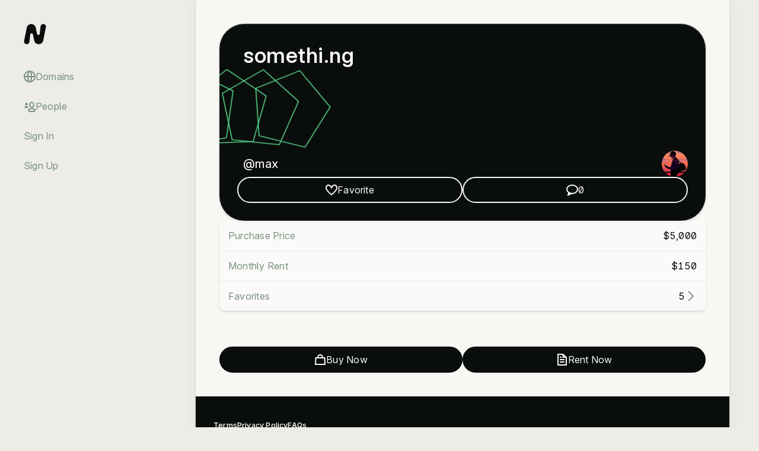

--- FILE ---
content_type: text/html; charset=UTF-8
request_url: https://naymee.com/domain/somethi-ng
body_size: 7837
content:

  <!DOCTYPE html>
  <html lang="en">
  <head>
    <title>somethi.ng &mdash; Naymee</title>
    <meta charset="utf-8">
    <meta name="description" content="Naymee &mdash; The social network for people that love domains.">
    <meta name="theme-color" content="#F8F7F3">
    <link rel="apple-touch-icon" href="https://naymee.com/assets/images/apple-touch-icon.png">

    <link rel="canonical" href="https://naymee.com/domain/somethi-ng"/>
    <meta property="og:title" content="somethi.ng on Naymee"/>
    <meta property="og:description" content="The social network for people that love domains."/>
    <meta property="og:site_name" content="Naymee"/>
    <meta property="og:url" content="https://naymee.com/domain/somethi-ng"/>
    <meta property="og:type" content="website"/>
    <meta property="og:image" content="https://naymee.com/assets/images/og-1200.png"/>
    <meta property="twitter:title" content="somethi.ng on Naymee"/>
    <meta property="twitter:description" content="The social network for people that love domains."/>
    <meta property="twitter:url" content="https://naymee.com/domain/somethi-ng"/>
    <meta property="twitter:card" content="summary_large_image"/>
    <meta property="twitter:image" content="https://naymee.com/assets/images/og-512.png"/>
    <meta property="twitter:site" content="@drewwilson"/>
    <meta property="twitter:creator" content="@domainhacks"/>

    <link href="https://naymee.com/assets/css/app.min.css?1718509643" rel="stylesheet" type="text/css">
    <link rel="shortcut icon" href="https://naymee.com/assets/images/favicon.ico">
    <meta name="viewport" content="width=device-width, initial-scale=1, maximum-scale=4, minimum-scale=1, user-scalable=1">
    <script>var Site = {"baseUrl":"https:\/\/naymee.com\/","dashboardUrl":"https:\/\/naymee.com\/dashboard\/","signedIn":false,"signature":"c2e8226a2a4f1fa409a9d1278b568deb9ed790706b32c9e51976f8f7ac08a637.1768592166"};</script>

    
    
    <script src="https://cdn.usefathom.com/script.js" data-site="GJXTMOKZ" defer></script>
  </head>
    <body class="domain">
      <svg xmlns="http://www.w3.org/2000/svg" width="0" height="0" style="visibility: hidden; pointer-events: none; position: absolute;">
        
<symbol id="svg-100Club" viewBox="0 0 20 20"  >
<path d="M1.58051 5.52883L5.41984 2.39602C5.57796 2.26699 5.80508 2.42984 5.73362 2.62101L1 15.2836M6 14.4998C7.74722 14.1664 12.3832 13.4934 17.4832 13.4934M2 18.9999C4.31389 18.2221 10.9533 16.711 19 16.8888M11.5049 7.2924C10.8399 9.47492 9.47045 10.9911 8.4462 10.6788C7.42195 10.3666 7.13077 8.34415 7.79582 6.16164C8.46087 3.97913 9.83032 2.46298 10.8546 2.77523C11.8788 3.08748 12.17 5.10989 11.5049 7.2924ZM18.5479 7.08244C17.8829 9.26495 16.5134 10.7811 15.4892 10.4688C14.465 10.1566 14.1738 8.13419 14.8388 5.95168C15.5039 3.76916 16.8733 2.25302 17.8976 2.56527C18.9218 2.87752 19.213 4.89993 18.5479 7.08244Z" stroke="currentColor" stroke-width="2" vector-effect="non-scaling-stroke"/>
</symbol>
<symbol id="svg-Alert" viewBox="0 0 20 20"  >
<path d="M2.66091 18H17.3391C18.0927 18 18.5755 17.1981 18.2229 16.5321L10.8838 2.66938C10.5082 1.95989 9.49182 1.95989 9.11621 2.66938L1.77712 16.5321C1.42453 17.1981 1.90733 18 2.66091 18Z" stroke="currentColor" stroke-width="2" vector-effect="non-scaling-stroke"/>
<path d="M9 8H11V12.5H9V8Z" fill="currentColor" vector-effect="non-scaling-stroke"/>
<path d="M9 13.5H11V15.5H9V13.5Z" fill="currentColor" vector-effect="non-scaling-stroke"/>
</symbol>
<symbol id="svg-Badge"  viewBox="0 0 20 20"  >
<path d="M8.98173 1.76063C9.28179 0.746458 10.7182 0.746455 11.0183 1.76063L11.6437 3.87461C11.8354 4.52246 12.5754 4.82896 13.169 4.5064L15.1061 3.45386C16.0354 2.94891 17.0511 3.96461 16.5461 4.89391L15.4936 6.83099C15.171 7.42463 15.4775 8.16458 16.1254 8.35626L18.2394 8.98173C19.2535 9.28179 19.2535 10.7182 18.2394 11.0183L16.1254 11.6437C15.4775 11.8354 15.171 12.5754 15.4936 13.169L16.5461 15.1061C17.0511 16.0354 16.0354 17.0511 15.1061 16.5461L13.169 15.4936C12.5754 15.171 11.8354 15.4775 11.6437 16.1254L11.0183 18.2394C10.7182 19.2535 9.28179 19.2535 8.98173 18.2394L8.35626 16.1254C8.16458 15.4775 7.42463 15.171 6.83099 15.4936L4.89392 16.5461C3.96461 17.0511 2.94891 16.0354 3.45386 15.1061L4.5064 13.169C4.82896 12.5754 4.52246 11.8354 3.87461 11.6437L1.76063 11.0183C0.746458 10.7182 0.746455 9.28179 1.76063 8.98173L3.87461 8.35626C4.52246 8.16458 4.82896 7.42463 4.5064 6.83099L3.45386 4.89392C2.94891 3.96461 3.96461 2.94891 4.89391 3.45386L6.83099 4.5064C7.42463 4.82896 8.16458 4.52246 8.35626 3.87461L8.98173 1.76063Z" stroke="currentColor" stroke-width="2" vector-effect="non-scaling-stroke"/>
</symbol>
<symbol id="svg-Bag"  viewBox="0 0 20 20"  >
<path d="M2.57143 7H17.4286L18 18H2L2.57143 7Z" stroke="currentColor" stroke-width="2" vector-effect="non-scaling-stroke"/>
<path d="M14 7H6C6 4.23858 7 2 10 2C13 2 14 4.23858 14 7Z" stroke="currentColor" stroke-width="2" vector-effect="non-scaling-stroke"/>
</symbol>
<symbol id="svg-BagFilled" viewBox="0 0 20 20"  >
<path d="M2.57143 7H17.4286L18 18H2L2.57143 7Z" fill="currentColor" stroke="currentColor" stroke-width="2" vector-effect="non-scaling-stroke"/>
<path d="M14 7H6C6 4.23858 7 2 10 2C13 2 14 4.23858 14 7Z" stroke="currentColor" stroke-width="2" vector-effect="non-scaling-stroke"/>
</symbol>
<symbol id="svg-ChevronDown"  viewBox="0 0 20 20"  >
<path d="M3 7L10 14L17 7" stroke="currentColor" stroke-width="2" vector-effect="non-scaling-stroke"/>
</symbol>
<symbol id="svg-ChevronRight"  viewBox="0 0 20 20"  >
<path d="M6 2L14 10L6 18" stroke="currentColor" stroke-width="2" vector-effect="non-scaling-stroke"/>
</symbol>
<symbol id="svg-Close"  viewBox="0 0 20 20"  >
<path d="M16.9998 3.00017L10.0001 9.99991M10.0001 9.99991L3 17M10.0001 9.99991L17 16.9998M10.0001 9.99991L3.00017 3" stroke="currentColor" stroke-width="2" vector-effect="non-scaling-stroke"/>
</symbol>
<symbol id="svg-Comment" viewBox="0 0 20 20"  >
<ellipse cx="10" cy="9" rx="9" ry="7" stroke="currentColor" stroke-width="2" vector-effect="non-scaling-stroke"/>
<path d="M3.5 14L1.83706 18.6562C1.53396 19.5049 2.41996 20.29 3.22602 19.887L11 16C11 16 8 16 6.5 15.5C5 15 3.5 14 3.5 14Z" fill="currentColor" vector-effect="non-scaling-stroke"/>
</symbol>
<symbol id="svg-Connect" viewBox="0 0 20 20"  >
<path d="M2 6H18" stroke="currentColor" stroke-width="2" stroke-linejoin="round" vector-effect="non-scaling-stroke"/>
<path d="M18 14L2 14" stroke="currentColor" stroke-width="2" stroke-linejoin="round" vector-effect="non-scaling-stroke"/>
<path d="M14 1.5L18 6L14 10.5" stroke="currentColor" stroke-width="2" vector-effect="non-scaling-stroke"/>
<path d="M6 18.5L2 14L6 9.5" stroke="currentColor" stroke-width="2" vector-effect="non-scaling-stroke"/>
</symbol>
<symbol id="svg-Contract"  viewBox="0 0 20 20"  >
<path d="M11.5 1L3 1.00003V19H17V6.00003M11.5 1V6.00003H17M11.5 1L17 6.00003" stroke="currentColor" stroke-width="2" vector-effect="non-scaling-stroke"/>
<path d="M6 6H9" stroke="currentColor" stroke-width="2" vector-effect="non-scaling-stroke"/>
<path d="M6 10H14" stroke="currentColor" stroke-width="2" vector-effect="non-scaling-stroke"/>
<path d="M6 14H14" stroke="currentColor" stroke-width="2" vector-effect="non-scaling-stroke"/>
</symbol>
<symbol id="svg-Dots" viewBox="0 0 20 20"  >
<circle cx="2" cy="10" r="2" fill="currentColor" vector-effect="non-scaling-stroke"/>
<circle cx="10" cy="10" r="2" fill="currentColor" vector-effect="non-scaling-stroke"/>
<circle cx="18" cy="10" r="2" fill="currentColor" vector-effect="non-scaling-stroke"/>
</symbol>
<symbol id="svg-Filter"  viewBox="0 0 20 20"  >
<path d="M1 5H19" stroke="currentColor" stroke-width="2" vector-effect="non-scaling-stroke"/>
<path d="M4 10H16" stroke="currentColor" stroke-width="2" vector-effect="non-scaling-stroke"/>
<path d="M7 15H13" stroke="currentColor" stroke-width="2" vector-effect="non-scaling-stroke"/>
</symbol>
<symbol id="svg-Hamburger"  viewBox="0 0 20 20"  >
<path d="M1 3H19" stroke="currentColor" stroke-width="2" vector-effect="non-scaling-stroke"/>
<path d="M1 10H19" stroke="currentColor" stroke-width="2" vector-effect="non-scaling-stroke"/>
<path d="M1 17H19" stroke="currentColor" stroke-width="2" vector-effect="non-scaling-stroke"/>
</symbol>
<symbol id="svg-Heart"  viewBox="0 0 20 20" >
<path d="M10 6.23529C9.20788 4.69164 8.2 2 4.86471 2C3 2 1 3.5 1 6.8C1 11.0344 7.5 16 10 18C12.5 16 19 11.0344 19 6.8C19 3.5 17 2 15.1353 2C11.8 2 10.7921 4.69164 10 6.23529Z" stroke="currentColor" stroke-width="2" vector-effect="non-scaling-stroke"/>
</symbol>
<symbol id="svg-Hidden" viewBox="0 0 20 20"  >
<path d="M9 1.05493C9.65667 0.982341 10.3433 0.982341 11 1.05493M13.6325 1.76315C14.2338 2.02872 14.8006 2.35821 15.3242 2.743M17.2737 4.69863C17.6463 5.20898 17.9665 5.76003 18.2264 6.34386M18.9451 9C19.0177 9.65667 19.0177 10.3433 18.9451 11M18.2264 13.6561C17.9665 14.24 17.6463 14.791 17.2737 15.3014M15.3242 17.257C14.8006 17.6418 14.2338 17.9713 13.6325 18.2369M11 18.9451C10.3433 19.0177 9.65667 19.0177 9 18.9451M6.36753 18.2369C5.76621 17.9713 5.19944 17.6418 4.67584 17.257M2.7263 15.3014C2.3537 14.791 2.03351 14.24 1.77364 13.6561M1.05493 11C0.982341 10.3433 0.98234 9.65667 1.05493 9M1.77364 6.34386C2.03351 5.76003 2.3537 5.20898 2.7263 4.69863M4.67584 2.743C5.19944 2.35821 5.76621 2.02872 6.36753 1.76315" stroke="currentColor" stroke-width="2" vector-effect="non-scaling-stroke"/>
</symbol>
<symbol id="svg-Home" viewBox="0 0 20 20"  >
<path d="M8 18L2 18L2 8.57894L10 1.5L18 8.57895L18 18L12 18M8 18L8 12L12 12L12 18M8 18L12 18" stroke="currentColor" stroke-width="2" vector-effect="non-scaling-stroke"/>
</symbol>
<symbol id="svg-Import" viewBox="0 0 20 20"  >
<path d="M2 15V16C2 17.1046 2.89543 18 4 18H16C17.1046 18 18 17.1046 18 16V15" stroke="currentColor" stroke-width="2" vector-effect="non-scaling-stroke"/>
<path d="M10 1V13M10 13L14.5 8.5M10 13L5.5 8.5" stroke="currentColor" stroke-width="2" vector-effect="non-scaling-stroke"/>
</symbol>
<symbol id="svg-LinkOut" viewBox="0 0 20 20"  >
<path d="M8 4H2V18H16V12" stroke="currentColor" stroke-width="2" vector-effect="non-scaling-stroke"/>
<path d="M18 8.5L18 2L11.5 2" stroke="currentColor" stroke-width="2" vector-effect="non-scaling-stroke"/>
<path d="M7 13L18 2" stroke="currentColor" stroke-width="2" vector-effect="non-scaling-stroke"/>
</symbol>
<symbol id="svg-Mark" viewBox="0 0 39 36"  >
<path d="M33.8301 0.5C31.4557 0.5 29.4596 2.26443 29.1915 4.6001L27.7176 17.4435C27.423 20.0105 23.7279 20.1998 23.1671 17.6767L20.7153 6.64437C19.9178 3.05599 16.7064 0.5 12.9952 0.5C9.22335 0.5 5.97696 3.13834 5.24195 6.80105L0.591062 29.9775C0.0174656 32.8358 2.2264 35.5 5.16994 35.5C7.54428 35.5 9.54041 33.7356 9.80846 31.3999L11.2782 18.5932C11.5724 16.0298 15.2636 15.8435 15.8196 18.364L18.2371 29.3242C19.0324 32.9297 22.2568 35.5 25.9843 35.5C29.7681 35.5 33.0247 32.8533 33.762 29.1791L38.4089 6.02255C38.9825 3.16419 36.7736 0.5 33.8301 0.5Z" fill="currentColor" vector-effect="non-scaling-stroke"/>
</symbol>
<symbol id="svg-OpenMenu" viewBox="0 0 20 20"  >
<circle cx="10" cy="10" r="9" stroke="currentColor" stroke-width="2" vector-effect="non-scaling-stroke"/>
<path d="M5 8L10 13L15 8" stroke="currentColor" stroke-width="2" vector-effect="non-scaling-stroke"/>
</symbol>
<symbol id="svg-People" viewBox="0 0 20 20"  >
<ellipse cx="13.5" cy="7.5" rx="3.5" ry="4" stroke="currentColor" stroke-width="2" vector-effect="non-scaling-stroke"/>
<ellipse cx="4.5" cy="6.5" rx="2" ry="2.5" fill="currentColor" vector-effect="non-scaling-stroke"/>
<path d="M19 17.0979C19 17.0979 19 19 13.5 19C8 19 8 17.0979 8 17.0979C8 15.136 10.4624 14 13.5 14C16.5376 14 19 15.136 19 17.0979Z" stroke="currentColor" stroke-width="2" vector-effect="non-scaling-stroke"/>
<path d="M8 11.9539C8 11.9539 8 13 4.5 13C1 13 1 11.9539 1 11.9539C1 10.8748 2.567 10 4.5 10C6.433 10 8 10.8748 8 11.9539Z" fill="currentColor" vector-effect="non-scaling-stroke"/>
</symbol>
<symbol id="svg-Plus"  viewBox="0 0 20 20"  >
<path d="M10 2V9.9998M10 18V9.9998M10 9.9998H18M10 9.9998H2" stroke="currentColor" stroke-width="2" vector-effect="non-scaling-stroke"/>
</symbol>
<symbol id="svg-Remove"  viewBox="0 0 20 20"  >
<path d="M16.3838 3.65593C14.7536 2.01557 12.4954 1 10 1C5.02944 1 1 5.02944 1 10C1 12.4953 2.0155 14.7534 3.65578 16.3836M16.3838 3.65593C18.0008 5.28302 19 7.52482 19 10C19 14.9706 14.9706 19 10 19C7.52474 19 5.28287 18.0008 3.65578 16.3836M16.3838 3.65593L3.65578 16.3836" stroke="currentColor" stroke-width="2" vector-effect="non-scaling-stroke"/>
</symbol>
<symbol id="svg-RightArrow" viewBox="0 0 50 28"  >
<path d="M0 14H48M48 14L35 1M48 14L35 27" stroke="currentColor" stroke-width="2" vector-effect="non-scaling-stroke"/>
</symbol>
<symbol id="svg-Share"  viewBox="0 0 20 20"  >
<path d="M3 9V19H17V9" stroke="currentColor" stroke-width="2" vector-effect="non-scaling-stroke"/>
<path d="M10 14L10 2M10 2L5.5 6.5M10 2L14.5 6.5" stroke="currentColor" stroke-width="2" vector-effect="non-scaling-stroke"/>
</symbol>
<symbol id="svg-Switch" viewBox="0 0 20 20"  >
<path d="M5.5 13L5.5 2" stroke="currentColor" stroke-width="2" stroke-linejoin="round" vector-effect="non-scaling-stroke"/>
<path d="M14.5 7L14.5 18" stroke="currentColor" stroke-width="2" stroke-linejoin="round" vector-effect="non-scaling-stroke"/>
<path d="M1 6L5.5 2L10 6" stroke="currentColor" stroke-width="2" vector-effect="non-scaling-stroke"/>
<path d="M19 14L14.5 18L10 14" stroke="currentColor" stroke-width="2" vector-effect="non-scaling-stroke"/>
</symbol>
<symbol id="svg-Trash"  viewBox="0 0 20 20"  >
<path d="M16 7H4L4.96 18H15.04L16 7Z" stroke="currentColor" stroke-width="2" vector-effect="non-scaling-stroke"/>
<path d="M2 3H18" stroke="currentColor" stroke-width="2" vector-effect="non-scaling-stroke"/>
<path d="M8 2H12" stroke="currentColor" stroke-width="2" vector-effect="non-scaling-stroke"/>
</symbol>
<symbol id="svg-Upload" viewBox="0 0 20 20"  >
<path d="M2 15V16C2 17.1046 2.89543 18 4 18H16C17.1046 18 18 17.1046 18 16V15" stroke="currentColor" stroke-width="2" vector-effect="non-scaling-stroke"/>
<path d="M10 14L10 2" stroke="currentColor" stroke-width="2" vector-effect="non-scaling-stroke"/>
<path d="M5.5 6.5L10 2L14.5 6.5" stroke="currentColor" stroke-width="2" vector-effect="non-scaling-stroke"/>
</symbol>
<symbol id="svg-User" viewBox="0 0 20 20"  >
<ellipse cx="10" cy="5.97331" rx="4.5" ry="4.97331" stroke="currentColor" stroke-width="1.8" vector-effect="non-scaling-stroke"/>
<path d="M18.1 17.1169C18.1 17.1169 18.1 19 9.99999 19C1.89999 19 1.89999 17.1169 1.89999 17.1169C1.89999 15.1746 5.52649 13.6 9.99999 13.6C14.4735 13.6 18.1 15.1746 18.1 17.1169Z" stroke="currentColor" stroke-width="1.8" vector-effect="non-scaling-stroke"/>
</symbol>
<symbol id="svg-Website" viewBox="0 0 20 20"  >
<path d="M2 5V17C2 17.5523 2.44772 18 3 18H17C17.5523 18 18 17.5523 18 17V5M2 5V3C2 2.44772 2.44772 2 3 2H17C17.5523 2 18 2.44772 18 3V5M2 5H18" stroke="currentColor" stroke-width="2" vector-effect="non-scaling-stroke"/>
<rect x="5" y="8" width="2" height="7" fill="currentColor" vector-effect="non-scaling-stroke"/>
<rect x="9" y="8" width="6" height="7" fill="currentColor" vector-effect="non-scaling-stroke"/>
</symbol>
<symbol id="svg-WordMark" viewBox="0 0 278 54"  >
<path d="M258.967 40.1201C254.816 40.1201 251.239 39.3264 248.235 37.7392C245.249 36.1351 242.945 33.8386 241.326 30.8499C239.723 27.8443 238.921 24.2476 238.921 20.06C238.921 16.0413 239.731 12.5291 241.351 9.52345C242.971 6.51782 245.257 4.17917 248.21 2.5075C251.163 0.835835 254.647 0 258.663 0C261.599 0 264.257 0.45591 266.636 1.36773C269.015 2.27955 271.048 3.60506 272.735 5.34428C274.423 7.0666 275.722 9.16041 276.633 11.6257C277.544 14.091 278 16.8687 278 19.9587V23.2007H243.275V15.5009H265.142C265.126 14.3865 264.839 13.4071 264.282 12.5628C263.742 11.7017 263.008 11.0347 262.08 10.5619C261.169 10.0722 260.131 9.82739 258.967 9.82739C257.836 9.82739 256.799 10.0722 255.854 10.5619C254.909 11.0347 254.149 11.6932 253.576 12.5375C253.019 13.3818 252.724 14.3696 252.69 15.5009V23.8086C252.69 25.0582 252.951 26.1726 253.474 27.152C253.998 28.1313 254.748 28.8996 255.727 29.4568C256.706 30.0141 257.887 30.2927 259.271 30.2927C260.232 30.2927 261.11 30.1576 261.903 29.8874C262.713 29.6173 263.404 29.2289 263.978 28.7223C264.552 28.1989 264.974 27.5741 265.244 26.848H278C277.561 29.5497 276.524 31.8968 274.887 33.8893C273.25 35.8649 271.082 37.4015 268.382 38.4991C265.699 39.5797 262.561 40.1201 258.967 40.1201Z" fill="currentColor" vector-effect="non-scaling-stroke"/>
<path d="M215.604 40.1201C211.453 40.1201 207.876 39.3264 204.873 37.7392C201.886 36.1351 199.583 33.8386 197.963 30.8499C196.36 27.8443 195.559 24.2476 195.559 20.06C195.559 16.0413 196.369 12.5291 197.988 9.52345C199.608 6.51782 201.895 4.17917 204.847 2.5075C207.8 0.835835 211.285 0 215.3 0C218.236 0 220.894 0.45591 223.273 1.36773C225.652 2.27955 227.686 3.60506 229.373 5.34428C231.06 7.0666 232.36 9.16041 233.271 11.6257C234.182 14.091 234.637 16.8687 234.637 19.9587V23.2007H199.912V15.5009H221.78C221.763 14.3865 221.476 13.4071 220.919 12.5628C220.379 11.7017 219.645 11.0347 218.717 10.5619C217.806 10.0722 216.768 9.82739 215.604 9.82739C214.474 9.82739 213.436 10.0722 212.491 10.5619C211.546 11.0347 210.787 11.6932 210.213 12.5375C209.656 13.3818 209.361 14.3696 209.327 15.5009V23.8086C209.327 25.0582 209.589 26.1726 210.112 27.152C210.635 28.1313 211.386 28.8996 212.365 29.4568C213.343 30.0141 214.524 30.2927 215.908 30.2927C216.87 30.2927 217.747 30.1576 218.54 29.8874C219.35 29.6173 220.042 29.2289 220.616 28.7223C221.189 28.1989 221.611 27.5741 221.881 26.848H234.637C234.199 29.5497 233.161 31.8968 231.524 33.8893C229.888 35.8649 227.719 37.4015 225.02 38.4991C222.337 39.5797 219.198 40.1201 215.604 40.1201Z" fill="currentColor" vector-effect="non-scaling-stroke"/>
<path d="M129.948 39.4109V0.506567H143.211V7.90244H143.616C144.426 5.47092 145.809 3.54596 147.767 2.12758C149.724 0.709193 152.053 0 154.752 0C157.486 0 159.84 0.72608 161.814 2.17824C163.788 3.61351 164.978 5.52157 165.383 7.90244H165.788C166.446 5.52157 167.846 3.61351 169.989 2.17824C172.132 0.72608 174.646 0 177.531 0C181.261 0 184.281 1.19887 186.593 3.59662C188.921 5.99437 190.085 9.18574 190.085 13.1707V39.4109H176.114V16.7167C176.114 15.0113 175.684 13.6773 174.823 12.7148C173.963 11.7355 172.807 11.2458 171.356 11.2458C169.922 11.2458 168.783 11.7355 167.939 12.7148C167.112 13.6773 166.699 15.0113 166.699 16.7167V39.4109H153.335V16.7167C153.335 15.0113 152.905 13.6773 152.044 12.7148C151.184 11.7355 150.028 11.2458 148.577 11.2458C147.615 11.2458 146.788 11.4653 146.096 11.9043C145.405 12.3433 144.865 12.9765 144.476 13.8039C144.105 14.6144 143.92 15.5854 143.92 16.7167V39.4109H129.948Z" fill="currentColor" vector-effect="non-scaling-stroke"/>
<path d="M95.2989 54C93.6959 54 92.1689 53.8734 90.7178 53.6201C89.2667 53.3837 87.9927 53.0544 86.896 52.6323L89.9332 42.7036C91.0806 43.1088 92.1267 43.3705 93.0716 43.4887C94.0334 43.6069 94.8518 43.5394 95.5267 43.2861C96.2185 43.0328 96.7163 42.5516 97.02 41.8424L97.3237 41.1332L83.6563 0.506569H98.2349L104.512 27.4559H104.917L111.295 0.506569H125.975L111.801 42.6529C111.092 44.7974 110.063 46.7223 108.713 48.4278C107.38 50.1501 105.625 51.5094 103.449 52.5056C101.272 53.5019 98.5555 54 95.2989 54Z" fill="currentColor" vector-effect="non-scaling-stroke"/>
<path d="M56.9098 40.0188C54.4294 40.0188 52.2359 39.6135 50.3292 38.803C48.4394 37.9756 46.9545 36.7261 45.8746 35.0544C44.7947 33.3827 44.2547 31.2552 44.2547 28.6717C44.2547 26.5441 44.6175 24.7289 45.3431 23.2261C46.0686 21.7064 47.081 20.4653 48.3803 19.5028C49.6795 18.5403 51.1897 17.8058 52.9108 17.2992C54.6488 16.7927 56.5217 16.4634 58.5296 16.3114C60.7063 16.1426 62.4527 15.94 63.7688 15.7036C65.1018 15.4503 66.0636 15.1041 66.6542 14.6651C67.2448 14.2092 67.54 13.6098 67.54 12.8668V12.7655C67.54 11.7523 67.152 10.9756 66.3758 10.4353C65.5996 9.89493 64.6041 9.62476 63.3892 9.62476C62.0562 9.62476 60.9679 9.92026 60.1242 10.5113C59.2974 11.0854 58.7996 11.9719 58.6309 13.1707H45.7734C45.9421 10.8068 46.693 8.62852 48.026 6.63602C49.3758 4.62664 51.3416 3.02251 53.9232 1.82364C56.5048 0.60788 59.7277 0 63.5917 0C66.3758 0 68.873 0.329268 71.0835 0.987805C73.2939 1.62946 75.1753 2.53283 76.7276 3.69793C78.28 4.84615 79.4611 6.197 80.271 7.75047C81.0978 9.28705 81.5112 10.9587 81.5112 12.7655V39.4109H68.4512V33.94H68.1475C67.3713 35.3921 66.4264 36.5657 65.3128 37.4606C64.216 38.3555 62.9589 39.0056 61.5416 39.4109C60.1411 39.8161 58.5971 40.0188 56.9098 40.0188ZM61.4656 31.2045C62.5286 31.2045 63.5242 30.985 64.4522 30.546C65.3971 30.1069 66.1649 29.4737 66.7554 28.6463C67.346 27.8189 67.6413 26.8143 67.6413 25.6323V22.3902C67.2701 22.5422 66.8736 22.6857 66.4517 22.8208C66.0468 22.9559 65.608 23.0825 65.1356 23.2007C64.68 23.3189 64.1907 23.4287 63.6676 23.53C63.1614 23.6313 62.6299 23.7242 62.0731 23.8086C60.9932 23.9775 60.1073 24.2561 59.4155 24.6445C58.7406 25.0159 58.2344 25.4803 57.8969 26.0375C57.5763 26.5779 57.416 27.1857 57.416 27.8612C57.416 28.9418 57.7957 29.7692 58.555 30.3433C59.3143 30.9174 60.2845 31.2045 61.4656 31.2045Z" fill="currentColor" vector-effect="non-scaling-stroke"/>
<path d="M13.9712 17.5272V39.4109H0V0.506567H13.2625V7.90244H13.6675C14.5111 5.43715 15.996 3.50375 18.122 2.10225C20.265 0.70075 22.7622 0 25.6138 0C28.3642 0 30.7518 0.633209 32.7766 1.89962C34.8183 3.14916 36.3959 4.87148 37.5096 7.0666C38.6401 9.26172 39.1969 11.7692 39.1801 14.5891V39.4109H25.2089V17.5272C25.2257 15.6022 24.7364 14.091 23.7409 12.9934C22.7622 11.8959 21.3955 11.3471 19.6406 11.3471C18.4933 11.3471 17.4893 11.6004 16.6287 12.1069C15.7851 12.5966 15.1355 13.3058 14.6799 14.2345C14.2243 15.1463 13.9881 16.2439 13.9712 17.5272Z" fill="currentColor" vector-effect="non-scaling-stroke"/>
</symbol>
<symbol id="svg-Www"  viewBox="0 0 20 20"  >
<path d="M19 10C19 14.9706 14.9706 19 10 19C5.02944 19 1 14.9706 1 10M19 10C19 5.02944 14.9706 1 10 1C5.02944 1 1 5.02944 1 10M19 10H1" stroke="currentColor" stroke-width="2" vector-effect="non-scaling-stroke"/>
<ellipse cx="10" cy="10" rx="3" ry="9" stroke="currentColor" stroke-width="2" vector-effect="non-scaling-stroke"/>
</symbol>
<symbol id="svg-Xcom" viewBox="0 0 21 20"  >
<path d="M15.6761 1H18.4362L12.4061 8.62462L19.5 19H13.9456L9.59512 12.7074L4.61723 19H1.85544L8.30517 10.8446L1.5 1H7.19545L11.1279 6.75169L15.6761 1ZM14.7073 17.1723H16.2368L6.36441 2.73169H4.7232L14.7073 17.1723Z" fill="currentColor" vector-effect="non-scaling-stroke"/>
</symbol>

      </svg>
      <div class="site-container"><div class="site-sidebar"><div class="sidebar">
    <div>
      <a href="/" class="sidebar-close">
        <svg alt="Close">
          <use xlink:href="#svg-Close" />
        </svg>
      </a>
      <a href="/" class="sidebar-mark" alt="Back to Home">
        <svg alt="Naymee Logo Mark">
          <use xlink:href="#svg-Mark" />
        </svg>
      </a><menu id="sidebar-menu-top" class="sidebar-menu"><a href="/domains" class="sidebar-menu-item"><span class="sidebar-menu-item-title"><svg><use xlink:href="#svg-Www" /></svg>Domains</span></a><a href="/people" class="sidebar-menu-item"><span class="sidebar-menu-item-title"><svg><use xlink:href="#svg-People" /></svg>People</span></a><a href="/signin" class="sidebar-menu-item"><span class="sidebar-menu-item-title">Sign In</span></a><a href="/signup" class="sidebar-menu-item"><span class="sidebar-menu-item-title">Sign Up</span></a></menu></div><menu id="sidebar-menu-bottom" class="sidebar-menu"></menu></div></div><div class="site-content"><div class="site-inner">
  <header class="header">
    <div class="header-hamburger">
      <svg class="open" alt="Open Site Menu">
        <use xlink:href="#svg-Hamburger" />
      </svg>
    </div>
    <a href="/" alt="Naymee">
      <svg class="header-mark" alt="Naymee Logo Mark">
        <use xlink:href="#svg-Mark" />
      </svg>
    </a><a href="/dashboard/domains" class="header-user">
    <svg class="open" alt="Go to Dashboard">
      <use xlink:href="#svg-User" />
    </svg>
  </a>
  </header>
  <div class="layout-top-space layout-side-space">
  <div class="domain-card pref-color-dark pref-shape-pentagon">
    <div class="domain-card-title"><a href="/domain/somethi-ng">somethi.ng</a></div>
    <div class="domain-card-shapes pref-shape-pentagon"><div class="domain-card-shapes-wrap pref-shape-pentagon"><div class="domain-card-shape pref-shape-pentagon" style="transform: translateX(-0px)rotate(-4deg);"></div><div class="domain-card-shape pref-shape-pentagon" style="transform: translateX(-52px)rotate(-12deg);"></div><div class="domain-card-shape pref-shape-pentagon" style="transform: translateX(-104px)rotate(-20deg);"></div><div class="domain-card-shape pref-shape-pentagon" style="transform: translateX(-156px)rotate(-28deg);"></div><div class="domain-card-shape pref-shape-pentagon" style="transform: translateX(-208px)rotate(-36deg);"></div><div class="domain-card-shape pref-shape-pentagon" style="transform: translateX(-260px)rotate(-44deg);"></div><div class="domain-card-shape pref-shape-pentagon" style="transform: translateX(-312px)rotate(-52deg);"></div><div class="domain-card-shape pref-shape-pentagon" style="transform: translateX(-364px)rotate(-60deg);"></div><div class="domain-card-shape pref-shape-pentagon" style="transform: translateX(-416px)rotate(-68deg);"></div></div></div>
    <div class="domain-card-bottom">
      <div class="domain-card-bottom-left"><a href="/user/max">@max</a></div>
      <a href="/user/max" class="domain-card-avatar" style="background-image:url(https://imagedelivery.net/E7PJYDAVB_lLsSHErUi8HA/5bf3ee4b-5fcb-49c5-bc9f-c9ce72086c00/100)" alt="max"></a>
    </div>
      <div class="domain-card-buttons"><a class="button dark outline centered"    data-favorite-domain-button data-alias="somethi-ng">
    <span class="button-left-wrap"><span class="button-left-icon"><svg><use xlink:href="#svg-Heart" /></svg></span><span class="button-text"><span class="button-text-main">Favorite</span></span></span>
  </a>
  <a class="button dark outline centered" href="/domain/somethi-ng/comments"   >
    <span class="button-left-wrap"><span class="button-left-icon"><svg><use xlink:href="#svg-Comment" /></svg></span><span class="button-text"><span class="button-text-main">0</span></span></span>
  </a>
  </div>
  </div>  <ul class="info-row-rounded-wrap dim-left">
    <li class="info-row   "><span class="info-row-wrap"><span class="info-row-left">Purchase Price</span><span class="info-row-right"><span>$5,000</span></span></span></li><li class="info-row   "><span class="info-row-wrap"><span class="info-row-left">Monthly Rent</span><span class="info-row-right"><span>$150</span></span></span></li><li class="info-row   "><a class="info-row-wrap" href="/domain/somethi-ng/favorites"><span class="info-row-left">Favorites</span><span class="info-row-right"><span>5</span><svg><use xlink:href="#svg-ChevronRight" /></svg></span></a></li>  </ul>
</div>
<div class="site-bottom layout-side-space">
  <div class="buttons-holder">
<a class="button dark centered" href="/domain/somethi-ng/buy"   data-alias="somethi-ng" data-name="somethi.ng" data-buy-now-button>
    <span class="button-left-wrap"><span class="button-left-icon"><svg><use xlink:href="#svg-Bag" /></svg></span><span class="button-text"><span class="button-text-main">Buy Now</span></span></span>
  </a>
  <a class="button dark centered" href="/domain/somethi-ng/rent"   data-alias="somethi-ng" data-name="somethi.ng" data-rent-now-button>
    <span class="button-left-wrap"><span class="button-left-icon"><svg><use xlink:href="#svg-Contract" /></svg></span><span class="button-text"><span class="button-text-main">Rent Now</span></span></span>
  </a>
  </div></div>

<div class="offer-modal" id="offer-modal"><div class="offer-modal-content">
    <div class="offer-modal-top">
      <svg><use xlink:href="#svg-Badge" /></svg>
      <div>Make an Offer</div>
    </div>
    <div class="offer-modal-info">
      <div class="offer-modal-name">Placeholder</div>
      <div class="offer-modal-info-rows info-row-rounded-wrap outline"><li class="info-row   " id="offer-modal-minimum-price"><span class="info-row-wrap"><span class="info-row-left">Minimum Price</span><span class="info-row-right"><span></span></span></span></li><li class="info-row   " id="offer-modal-total-offers"><span class="info-row-wrap"><span class="info-row-left">Offers Received</span><span class="info-row-right"><span></span></span></span></li></div>
    </div>
    <div class="form-field outline" ><input type="text" name="amount" inputmode="numeric" /><label>Your Offer Amount</label></div>
    <div class="offer-modal-buttons buttons-holder"><a class="button dark centered"  id="offer-modal-confirm-button"  >
    <span class="button-left-wrap"><span class="button-text"><span class="button-text-main">Send Offer</span></span></span>
  </a>
  <a class="button dark outline centered"  id="offer-modal-close-button"  >
    <span class="button-left-wrap"><span class="button-text"><span class="button-text-main">Close</span></span></span>
  </a>
  </div>
  </div></div><div class="comment-modal" id="comment-modal"><div class="comment-modal-content">
    <div class="comment-modal-top">
      <svg><use xlink:href="#svg-Comment" /></svg>
      <div>Leave a Comment</div>
    </div>
    <div class="form-textarea">
    <textarea name="comment" maxlength="280"></textarea>
    <div class="form-textarea-bottom">
      <label>Message</label>
      <div><span class="form-textarea-counter-current">0</span>/<span class="form-textarea-counter-total">280</span></div>
    </div>
  </div>
    <div class="comment-modal-buttons buttons-holder"><a class="button dark centered"  id="comment-modal-confirm-button"  >
    <span class="button-left-wrap"><span class="button-text"><span class="button-text-main">Send Comment</span></span></span>
  </a>
  <a class="button dark outline centered"  id="comment-modal-close-button"  >
    <span class="button-left-wrap"><span class="button-text"><span class="button-text-main">Close</span></span></span>
  </a>
  </div>
  </div></div><div class="dialog-modal" id="dialog-modal"><div class="dialog-modal-content">
    <div class="dialog-modal-text">Placeholder</div>
    <div class="dialog-modal-password hide"><div class="form-field " ><input type="password" name="password" id="dialog-modal-password-field"  /><label>Your Password</label></div></div>
    <div class="dialog-modal-buttons buttons-holder"><a class="button dim centered"  id="dialog-modal-confirm-button"  >
    <span class="button-left-wrap"><span class="button-text"><span class="button-text-main">OK</span></span></span>
  </a>
  <a class="button dim outline centered"  id="dialog-modal-close-button"  >
    <span class="button-left-wrap"><span class="button-text"><span class="button-text-main">Close</span></span></span>
  </a>
  </div>
  </div></div></div><footer class="footer">
    <div class="footer-links">
      <a href="/terms">Terms</a>
      <a href="/privacy">Privacy Policy</a>
      <a href="/faqs">FAQs</a>
    </div>
    <div class="footer-copyright">
      <span>&copy; 2026 Naymee LLC</span>
      <span>Made By <a href="/user/drew">Drew Wilson</a></span>
    </div>
  </footer>
  </div></div><script src="https://naymee.com/assets/js/app.min.js?1718509643" async></script></body></html>


--- FILE ---
content_type: text/css
request_url: https://naymee.com/assets/css/app.min.css?1718509643
body_size: 8410
content:
:root{--color-dark:#090d0b;--color-dark-rgb:9,13,11;--color-dim:#275147;--color-dim-rgb:39,81,71;--color-sage:#596e64;--color-sage-rgb:89,110,100;--color-mid:#7a9084;--color-mid-rgb:122,144,132;--color-neutral:#b2c5bb;--color-neutral-rgb:178,197,187;--color-light:#e1ebe6;--color-light-rgb:225,235,230;--color-sand:#edece7;--color-sand-rgb:237,236,231;--color-canvas:#f8f7f3;--color-canvas-rgb:248,247,243;--color-primary:#57d68a;--color-primary-rgb:87,214,138;--color-accent1:#fea776;--color-accent1-rgb:254,167,118;--color-accent2:#e5f873;--color-accent2-rgb:229,248,115;--color-error:#f66870;--color-error-rgb:246,104,112;--color-pickable-1:#f2e8f3;--color-pickable-2:#e8e7ec;--color-pickable-3:#eef1f4;--color-pickable-4:#e7f6eb;--color-pickable-5:#e2efec;--color-pickable-6:#e7f4f6;--color-pickable-7:#faf8f1;--color-pickable-8:#efdfdd;--color-pickable-9:#edeae7;--color-pickable-10:#eff3ef;--color-pickable-11:#eeefe2;--color-pickable-12:#f5f4e3;--color-pickable-13:#ece4d4;--color-pickable-14:#f9f2f4;--borderRadii-s:2px;--borderRadii-m:8px;--borderRadii-l:20px;--borderRadii-xl:42px;--shadow-normal:0 0 1px rgba(0,0,0,0.5),0 2px 3px rgba(0,0,0,0.05),0 4px 20px rgba(0,0,0,0.04);--shadow-dark:0 1px 4px rgba(0,0,0,0.25),0 6px 20px rgba(0,0,0,0.2);--shadow-modal:0 0 1px rgba(0,0,0,0.25),0 15px 60px rgba(0,0,0,0.15),0 5px 7px rgba(0,0,0,0.05),0 4px 20px rgba(0,0,0,0.04);--bezier-modal:cubic-bezier(0.38,0.5,0.35,1);--font-family:"InterVariable",sans-serif;--heading-l:700 50px/60px var(--font-family),sans-serif;--heading-m:570 36px/46px var(--font-family),sans-serif;--paragraph-s:570 12px/17px var(--font-family),sans-serif;--paragraph-m:400 16px/20px var(--font-family),sans-serif;--paragraph-ml:400 20px/24px var(--font-family),sans-serif;--paragraph-l:450 24px/30px var(--font-family),sans-serif;--paragraph-xl:450 32px/40px var(--font-family),sans-serif;--paragraph-bold-s:570 12px/17px var(--font-family),sans-serif;--paragraph-bold-m:570 16px/20px var(--font-family),sans-serif;--paragraph-bold-l:570 24px/30px var(--font-family),sans-serif;--paragraph-bold-xl:570 32px/40px var(--font-family),sans-serif}@font-face{font-family:"InterVariable";font-display:swap;src:url('/public/assets/fonts/InterVariable.woff2') format('woff2');font-weight:100 900;font-style:normal}*{box-sizing:border-box}html,body,ul,ol,li,dl,dd,dt,form,fieldset,button,h1,h2,h3{margin:0;padding:0}ul,ol,li{list-style:none}a{text-decoration:none;color:inherit;transition-property:all;transition-duration:.2s}table{border-collapse:collapse;border-spacing:0}input,textarea,select{margin:0;padding:0;border:0;font:inherit;color:inherit;background-color:transparent;appearance:none;-webkit-appearance:none}button,input[type="button"],input[type="submit"],input[type="reset"]{margin:0;padding:0;border:0;background-color:transparent;font:inherit;color:inherit;cursor:pointer;appearance:none;-webkit-appearance:none;-webkit-tap-highlight-color:transparent}textarea{resize:vertical}select::-ms-expand{display:none}select{-webkit-appearance:none;-moz-appearance:none;appearance:none;background-color:transparent;background-image:none}:focus{outline:0}input::-webkit-outer-spin-button,input::-webkit-inner-spin-button{-webkit-appearance:none;margin:0}input[type=number]{-moz-appearance:textfield}*,*:before,*:after{margin:0;padding:0;letter-spacing:.015em;font-feature-settings:'cv05' on,'zero' on,'cv10' on,'cv02' on,'cv01' on,'tnum' on}html,body{position:relative;overflow-x:hidden}body{--site-title-color:var(--color-dark);--site-text-color:var(--color-mid);--site-bg-color:var(--color-sand);--site-content-bg-color:var(--color-canvas);--header-icon-color:var(--color-dark);--site-sidebar-width:330px;font:var(--paragraph-m);color:var(--site-text-color);background-color:var(--site-bg-color)}body.dashboard{--site-title-color:var(--color-dim);--site-text-color:var(--color-canvas);--site-bg-color:var(--color-sage);--site-content-bg-color:var(--color-mid);--header-icon-color:var(--color-canvas)}input,textarea,select{font:var(--paragraph-m)}::placeholder{color:rgba(var(--color-mid-rgb),0.3)}body.dashboard ::placeholder{color:rgba(var(--color-dim-rgb),0.4)}svg{fill:none}strong{font-weight:600}p{line-height:1.5em}p a{text-decoration:underline}p.small,small{font:var(--paragraph-s)}p.large{font:var(--paragraph-l)}p.xlarge{font:var(--paragraph-xl)}p.center{text-align:center}.instructions{padding:20px;border-radius:var(--borderRadii-m);border:1px solid var(--color-dim);color:var(--color-dim)}form{display:flex;flex-direction:column;gap:30px}.form-fieldset{display:flex;flex-direction:row;gap:30px}.site-container{position:relative;display:flex;flex-direction:row;gap:0;min-height:100dvh;max-width:1230px}body.home .site-container{max-width:initial}.site-sidebar{position:relative;display:flex;flex-direction:column;gap:0;min-height:100dvh;width:100%;max-width:var(--site-sidebar-width);overflow:hidden}body.dashboard .site-sidebar{background-color:var(--color-dim)}@media only screen and (max-width:1000px){body{--site-sidebar-width:270px}}@media only screen and (max-width:780px){.site-sidebar{position:fixed;transform:translateX(-100%);z-index:10;background-color:var(--color-sand);pointer-events:none;transition-property:transform;transition-duration:.3s;transition-timing-function:ease-in-out;will-change:transform}body.open-sidebar .site-sidebar{pointer-events:initial;transform:translateX(0);box-shadow:0 1px 3px 0 rgba(0,0,0,0.15),0 6px 20px 0 rgba(0,0,0,0.05)}}.site-content{position:relative;display:flex;flex-direction:column;justify-content:space-between;min-height:100dvh;width:100%;max-width:900px;overflow:hidden;background-color:var(--site-content-bg-color);box-shadow:0 1px 3px 0 rgba(0,0,0,0.15),0 6px 20px 0 rgba(0,0,0,0.05)}body.home .site-content{margin:0 auto}.site-inner{position:relative;display:flex;flex-direction:column;gap:0;min-height:100dvh;width:100%}.site-bottom{margin-top:auto;padding-top:40px;padding-bottom:40px}@media only screen and (max-width:780px){.site-bottom{padding-top:20px;padding-bottom:20px}}.site-bottom.sticky{position:fixed;bottom:0;width:100%;max-width:900px}.layout-side-space{display:flex;gap:40px;flex-direction:column;padding-left:40px;padding-right:40px}.layout-top-space{padding-top:40px}.layout-top-space-half{padding-top:20px}.layout-bottom-space{padding-bottom:40px}@media only screen and (max-width:780px){.layout-side-space{gap:20px;padding-left:20px;padding-right:20px}.layout-top-space{padding-top:20px}.layout-top-space-half{padding-top:10px}.layout-bottom-space{padding-bottom:20px}}.layout-center{text-align:center}.bordered-wrap{padding:10px;text-align:center;border:2px solid var(--site-title-color);color:var(--color-dark);border-radius:var(--borderRadii-s)}.text-page{color:var(--color-dark)}.text-page hr{height:1px;border:0;background-color:var(--color-light)}.text-page h3{font:var(--paragraph-l);color:var(--color-mid)}.text-page li{line-height:1.5em}.page-stacked-title{display:flex;flex-direction:column;gap:10px;color:var(--site-title-color);font:var(--paragraph-m)}.page-stacked-title-top{display:flex;flex-direction:row;align-items:center;gap:12px;color:var(--color-mid)}.page-stacked-title-top>*{display:flex;flex-direction:row;align-items:center;gap:12px}.page-stacked-title-main{gap:0;flex-direction:column;font:var(--heading-m)}.page-stacked-title-main>*{display:inline-flex;flex-direction:column}.page-stacked-title-main-sub{font:var(--paragraph-m);color:var(--color-mid)}.page-stacked-title img{width:44px;height:44px;border-radius:44px}.page-stacked-title img.small-avatar{width:30px;height:30px}.page-stacked-title-bottom{font:var(--paragraph-m);color:var(--color-mid)}.page-stacked-title-bottom{display:flex;flex-direction:row;align-items:center;justify-content:space-between;gap:10px}.page-stacked-title-bottom>*{display:flex;flex-direction:row;align-items:center;gap:10px}.page-stacked-title-bottom svg{width:20px;height:20px}.page-stacked-title-bottom-stack{gap:0;align-items:start;flex-direction:column}.page-stacked-title-bottom-big{display:inline-flex;align-items:center;gap:5px;font:var(--paragraph-l);color:var(--site-title-color)}.page-stacked-title-bottom-big>*{color:var(--color-mid);font:var(--paragraph-m);text-transform:uppercase;font:var(--paragraph-s)}.search-form{display:flex;flex-direction:row;gap:20px;align-items:center}.search-form .button{flex:1}@media only screen and (max-width:780px){.search-form{flex-direction:column;margin-bottom:20px}.search-form .button{align-self:initial}}@keyframes spinner{to{transform:rotate(360deg)}}.row{--row-title-color:var(--color-dark);--row-text-color:var(--color-mid);--row-border-color:var(--color-light);--row-heart-color:var(--color-primary);padding:20px 40px;display:flex;flex-direction:column;gap:5px;border-top:1px solid var(--row-border-color)}body.dashboard .row{--row-title-color:var(--color-canvas);--row-text-color:var(--color-dim);--row-border-color:var(--color-sage);--row-heart-color:var(--color-canvas)}@media only screen and (max-width:780px){.row{padding:20px 25px}}.row-top{display:flex;justify-content:space-between;align-items:center;color:var(--row-text-color)}.row-top-left{display:flex;gap:30px;align-items:center}.row-top-left svg{width:20px;height:20px;flex-shrink:0}.row-favorite-icon svg{width:20px;height:20px;color:var(--row-heart-color);cursor:pointer}.row-top-item{display:flex;gap:6px}.row-title{color:var(--row-title-color);font:var(--paragraph-xl)}.home-header{display:flex;flex-direction:row;gap:40px;align-items:center;justify-content:space-between;flex-wrap:wrap;color:var(--color-dim);padding:40px 0 20px 0}.home-header>*{display:flex;flex-direction:row;gap:40px}@media only screen and (max-width:780px){.home-header,.home-header>*{justify-content:space-around;gap:30px}}.home-header a{color:var(--color-dim)}.home-hero{display:flex;flex-direction:column;gap:30px;align-items:center;color:var(--color-dim)}.home-mark{width:82px;height:76px}.home-wordmark{width:177px;height:34px}.tagline{padding:20px;text-align:center;color:var(--site-title-color);font:var(--heading-l)}.home-cta{padding:0 0 70px 0;display:flex;flex-direction:column;gap:20px}.home-cta p{text-align:center}.home-featured{padding:0 0 60px 0;display:flex;flex-direction:column;gap:50px}.home-featured h4{text-align:center;font:var(--heading-m);color:var(--color-mid)}.home-featured-items{display:flex;flex-direction:column;gap:20px}.avatar-uploader{display:flex;justify-content:center;align-items:center;flex-direction:row;gap:20px;flex-basis:auto}.avatar-uploader-image{position:relative;display:flex;justify-content:center;align-items:center;width:100px;height:100px;background-color:var(--color-dim);border-radius:100px;cursor:pointer;background-position:center;background-repeat:no-repeat;background-size:cover}.avatar-uploader-image svg{width:30px;height:30px;color:var(--color-mid)}.avatar-uploader-image.has-image svg{display:none}.avatar-uploader-image input{position:absolute;width:100px;height:100px;top:0;left:0;bottom:0;right:0;opacity:0;cursor:pointer}.avatar-uploader-side{display:flex;justify-content:center;align-items:center;min-width:36px}.avatar-uploader-side svg{width:20px;height:20px}.avatar-uploader-upload-button{position:relative;display:none;line-height:0;padding:8px;color:var(--color-light);background-color:var(--color-dim);border-radius:100px;cursor:pointer}.avatar-uploader[data-changed] .avatar-uploader-upload-button{display:block}.avatar-uploader[data-processing] .avatar-uploader-upload-button svg{opacity:0}.avatar-uploader[data-processing] .avatar-uploader-upload-button:before{content:'';box-sizing:border-box;position:absolute;top:50%;left:50%;width:20px;height:20px;margin-top:-10px;margin-left:-10px;border-radius:50%;border:2px solid rgba(var(--color-dark-rgb),0.2);border-top-color:var(--button-text-color);animation:spinner .6s linear infinite}.button{--button-bg-color:var(--color-mid);--button-text-color:var(--color-canvas);--button-icon-color:var(--color-canvas);width:100%;padding:10px 18px;display:flex;gap:8px;justify-content:space-between;align-items:center;font:var(--paragraph-m);color:var(--button-text-color);border:2px solid var(--button-bg-color);background-color:var(--button-bg-color);border-radius:100px;cursor:pointer;transform:scale(1);transition-property:transform;transition-duration:.2s;will-change:transform}body.dashboard .button{--button-bg-color:var(--color-dim);--button-icon-color:var(--color-mid)}.button:active{color:var(--button-text-color);transform:scale(0.99)}.button.disabled{cursor:default}.button.disabled:active{transform:none}.button.centered{justify-content:center}.button.has-subtext{gap:15px}.button>span{display:flex;align-items:center}.button-left-wrap{gap:8px}.button-left-icon{line-height:0}.button-text{display:flex;gap:8px}.button.xsmall .button-text{line-height:0}.button-dimmed-text{color:var(--button-icon-color)}.button svg{color:var(--button-icon-color);width:20px;height:20px}.button.xsmall svg{width:14px;height:14px}.button.xsmall{padding:4px 8px;gap:4px;font:var(--paragraph-s)}.button.small{padding:6px 14px;color:var(--color-mid)}.button.large{padding:20px 30px;font:var(--paragraph-l)}.button.dark{--button-bg-color:var(--color-dark);--button-text-color:var(--color-canvas);--button-icon-color:var(--color-canvas)}.button.dim{--button-bg-color:var(--color-dim);--button-text-color:var(--color-canvas);--button-icon-color:var(--color-mid)}.button.small.dim{color:var(--button-text-color)}.button.mid{--button-bg-color:var(--color-mid);--button-text-color:var(--color-canvas);--button-icon-color:var(--color-canvas)}.button.outline{background-color:transparent;color:var(--button-bg-color)}.button.outline svg{color:var(--button-bg-color)}.button[data-processing]{color:transparent !important}.button[data-processing] svg{opacity:0;width:0}.button[data-processing]:before{content:'';box-sizing:border-box;position:absolute;top:50%;left:50%;width:20px;height:20px;margin-top:-10px;margin-left:-10px;border-radius:50%;border:2px solid rgba(var(--color-dark-rgb),0.2);border-top-color:var(--button-text-color);animation:spinner .6s linear infinite}.buttons-holder{display:flex;gap:20px;flex-direction:row;width:100%;align-self:stretch}.buttons-holder.vertical-stack{flex-direction:column}@media only screen and (max-width:780px){.buttons-holder{flex-direction:column}}.cart-row{display:flex;flex-direction:column;gap:5px;padding:8px 10px;border-bottom:1px solid var(--info-row-border-color)}.cart-row-top,.cart-row-bottom{display:flex;flex-direction:row;justify-content:space-between;align-items:center}.info-row-rounded-wrap .cart-row:last-child{border:0}.cart-row-top .info-row-left svg{cursor:pointer}.cart-row-top a{color:var(--info-row-text-color)}.cart-row-bottom{padding-left:30px}.cart-row-bottom .info-row-left svg{margin-right:inherit !important}body.dashboard .cart-row-bottom .form-field{--form-field-value-color:var(--color-dim)}.cart-row-top [data-checkout-cart-remove]{position:relative;line-height:1}.cart-row [data-processing]{color:transparent}.cart-row [data-processing] svg,.cart-row-bottom [data-processing]>select{opacity:0}.cart-row [data-processing]:before{content:'';box-sizing:border-box;position:absolute;top:50%;left:50%;width:20px;height:20px;margin-top:-10px;margin-left:-10px;border-radius:50%;border:2px solid rgba(var(--color-dark-rgb),0.2);border-top-color:var(--button-text-color);animation:spinner .6s linear infinite}.cart-row-bottom [data-processing]:before{left:0;margin-left:0}.comments-wrap{display:flex;flex-direction:column;gap:20px}.comment-item{display:flex;flex-direction:column;gap:20px;padding:25px;color:var(--color-dim);border:2px solid var(--color-light);border-radius:var(--borderRadii-l)}.comment-item.is-owner-comment{background-color:var(--color-light)}.comment-item-message a{text-decoration:underline}.comment-item-top,.comment-item-bottom{display:flex;flex-direction:row;justify-content:space-between;align-items:center;color:var(--color-mid)}.comment-item-top svg{width:20px;height:20px}.comment-item-delete-button{display:none;cursor:pointer}.comment-item.has-delete .comment-item-delete-button{display:block}.comment-item-avatar{width:30px;height:30px;border-radius:30px;background-position:center;background-repeat:no-repeat;background-size:cover;background-color:var(--color-light)}.comment-item-delete-button[data-processing] svg{opacity:0}.comment-item-delete-button[data-processing]:before{content:'';box-sizing:border-box;position:absolute;width:20px;height:20px;border-radius:50%;border:2px solid rgba(var(--color-dark-rgb),0.2);border-top-color:var(--button-text-color);animation:spinner .6s linear infinite}.comment-modal{position:fixed;bottom:0;left:0;right:0;padding:20px;transform:translateY(150%);opacity:0;transition-property:transform,opacity;transition-duration:.4s;will-change:transform,opacity;pointer-events:none;z-index:5}.comment-modal.open{transform:translateY(0);opacity:1;pointer-events:inherit}.comment-modal-content{display:flex;gap:40px;flex-direction:column;padding:30px;background-color:var(--color-neutral);border-radius:var(--borderRadii-l);box-shadow:0 -2px 3px 0 rgba(0,0,0,0.03) inset,0 1px 2px 0 rgba(255,255,255,0.25) inset,0 20px 60px 0 rgba(0,0,0,0.20),0 3px 6px 0 rgba(0,0,0,0.06)}.comment-modal-top{display:flex;gap:10px;flex-direction:row;align-items:center;font:var(--paragraph-l);color:var(--color-dark)}.comment-modal-top>svg{width:20px;height:20px}.comment-modal .form-textarea{--form-textarea-label-color:var(--color-sage)}.comment-modal-buttons .hide{display:none}.comment-modal #comment-modal-confirm-button{color:var(--color-neutral)}.dialog-modal{--dialog-bg-color:var(--color-mid);--dialog-text-color:var(--color-light);position:fixed;bottom:0;left:0;right:0;padding:20px;transform:translateY(150%);opacity:0;transition-property:transform,opacity;transition-duration:.4s;will-change:transform,opacity;pointer-events:none;z-index:10}.dialog-modal.open{transform:translateY(0);opacity:1;pointer-events:inherit}.dialog-modal-content{display:flex;gap:60px;flex-direction:column;padding:30px;background-color:var(--dialog-bg-color);border-radius:var(--borderRadii-l);text-align:center;box-shadow:0 -2px 3px 0 rgba(0,0,0,0.03) inset,0 1px 2px 0 rgba(255,255,255,0.25) inset,0 20px 60px 0 rgba(0,0,0,0.20),0 3px 6px 0 rgba(0,0,0,0.06)}.dialog-modal-buttons .hide,.dialog-modal-password.hide{display:none}body.dashboard .dialog-modal-password .form-field input:not([type="checkbox"]){color:var(--color-dim)}.dialog-modal-text{font:var(--paragraph-m);color:var(--dialog-text-color)}.dialog-modal-text a{text-decoration:underline}body.dashboard .dialog-modal{--dialog-bg-color:var(--color-canvas);--dialog-text-color:var(--color-dark)}.domain-card-small{display:flex;flex-direction:column;flex:1 0 auto;gap:10px;padding:20px;width:260px;border-radius:var(--borderRadii-m);background:rgba(255,255,255,0.40);box-shadow:0 -2px 3px 0 rgba(0,0,0,0.03) inset,0 1px 2px 0 #FFF inset,0 1px 1px 0 rgba(0,0,0,0.10),0 2px 4px 0 rgba(0,0,0,0.08)}body.dashboard .domain-card-small{color:var(--color-dim);background:rgba(var(--color-canvas-rgb),0.10);box-shadow:0 1px 1px 0 rgba(0,0,0,0.10),0 2px 4px 0 rgba(0,0,0,0.15),0 -2px 3px 0 rgba(0,0,0,0.08) inset,0 1px 2px 0 rgba(255,255,255,0.20) inset}.domain-card-small.unavailable{justify-content:space-between}.domain-card-small-title{display:flex;flex-direction:column;align-items:flex-start;gap:5px}.domain-card-small-title-sub{display:flex;gap:10px;align-items:center}.domain-card-small-title-sub strong{font:var(--paragraph-ml)}.domain-card-small-title-sub strike{color:var(--color-sage)}.domain-card-small-title-small{font:var(--paragraph-s)}.domain-card-small-title-top{color:var(--site-title-color);font:var(--paragraph-xl);word-break:break-all}body.dashboard .domain-card-small-title-top{color:var(--site-text-color)}.domain-card-small-title-top span{white-space:nowrap}.domain-card-small-bottom{display:flex;flex-direction:row;gap:20px;justify-content:space-between;align-items:center;padding-top:10px;margin-top:auto}.domain-card-small-top{display:flex;flex-direction:row}.domain-card-small-top-badge{display:flex;flex-direction:row;align-items:center;gap:6px;padding:4px 6px;border-radius:var(--borderRadii-s);background-color:var(--color-light);font:var(--paragraph-s)}body.dashboard .domain-card-small-top-badge{background-color:rgba(var(--color-neutral-rgb),0.5)}.domain-card-small-top-badge svg{width:14px;height:14px}.domain-card{--domain-card-bg-color:var(--color-accent2);--domain-card-shape-color:var(--color-accent1);--domain-card-text-color:var(--color-dark);padding:30px 0;display:flex;flex-direction:column;gap:26px;color:var(--domain-card-text-color);background-color:var(--domain-card-bg-color);border-radius:var(--borderRadii-xl);box-shadow:0 -2px 3px 0 rgba(0,0,0,0.09) inset,0 1px 2px 0 rgba(255,255,255,0.25) inset,0 1px 1px 0 rgba(0,0,0,0.10),0 2px 4px 0 rgba(0,0,0,0.15)}.domain-card.pref-color-orange{--domain-card-bg-color:var(--color-accent1);--domain-card-shape-color:var(--color-accent2)}.domain-card.pref-color-light-green{--domain-card-bg-color:var(--color-light);--domain-card-shape-color:var(--color-primary)}.domain-card.pref-color-forest{--domain-card-bg-color:var(--color-dim);--domain-card-shape-color:var(--color-primary);--domain-card-text-color:var(--color-light)}.domain-card.pref-color-dark{--domain-card-bg-color:var(--color-dark);--domain-card-shape-color:var(--color-primary);--domain-card-text-color:var(--color-canvas)}.domain-card-title{padding:0 40px;font:var(--heading-m);word-break:break-all}.domain-card-bottom{padding:0 30px 0 40px;display:flex;flex-direction:row;justify-content:space-between;gap:10px;align-items:center;font:var(--paragraph-l);font-size:20px}.domain-card-bottom-left{word-break:break-all}.domain-card-avatar{width:44px;height:44px;border-radius:90px;background-color:var(--color-canvas);background-position:center;background-repeat:no-repeat;background-size:cover;flex-shrink:0}.domain-card-shapes{position:relative;display:flex;justify-content:end;width:100%;height:138px;overflow:hidden}.domain-card-shapes-wrap{display:none;justify-content:end;align-items:center;transform:translateX(50px)}.domain-card-shape{position:absolute;width:138px;height:138px;background-color:var(--domain-card-shape-color);border:1px solid transparent;transition-property:all;transition-duration:.2s}.domain-card .domain-card-shape.pref-shape-circle{background-color:transparent;border-color:var(--domain-card-shape-color);border-radius:200px}.domain-card .domain-card-shape.pref-shape-square,.domain-card .domain-card-shape.pref-shape-diamond{background-color:transparent;border-color:var(--domain-card-shape-color)}.domain-card .domain-card-shape.pref-shape-diamond{width:98px;height:98px}.domain-card.pref-shape-circle .domain-card-shapes-wrap.pref-shape-circle,.domain-card.pref-shape-square .domain-card-shapes-wrap.pref-shape-square,.domain-card.pref-shape-triangle .domain-card-shapes-wrap.pref-shape-triangle,.domain-card.pref-shape-diamond .domain-card-shapes-wrap.pref-shape-diamond,.domain-card.pref-shape-pentagon .domain-card-shapes-wrap.pref-shape-pentagon,.domain-card.pref-shape-hexagon .domain-card-shapes-wrap.pref-shape-hexagon{display:flex}.domain-card-buttons{display:flex;flex-direction:row;justify-content:space-between;align-items:center;gap:20px;padding:0 30px}form.domain-card-buttons .form-field{min-width:150px;flex-grow:1}@media only screen and (max-width:900px){form.domain-card-buttons{flex-wrap:wrap}form.domain-card-buttons .form-field{width:initial}}.domain-card-buttons .button,.domain-card-buttons .button svg{border-color:var(--domain-card-text-color);color:var(--domain-card-text-color)}.domain-card-buttons .button[data-processing]{color:transparent}.domain-card-buttons .button[data-favorite] svg{fill:var(--domain-card-text-color)}.domain-card-buttons .form-field.outline select{font:var(--paragraph-m)}body.dashboard .domain-card-buttons .form-field.outline select,body.dashboard .domain-card-buttons .form-field.outline.select>svg{color:var(--domain-card-text-color);border-color:var(--domain-card-text-color)}.domain-card .domain-card-shape.pref-shape-triangle{clip-path:polygon(100.00% 50.00%,25.00% 93.30%,25.00% 6.70%,100.00% 50.00%,calc(25.00% - -1.00px) calc(6.70% - -1.73px),calc(25.00% - -1.00px) calc(93.30% - 1.73px),calc(100.00% - 2.00px) calc(50.00% - 0.00px),calc(25.00% - -1.00px) calc(6.70% - -1.73px))}.domain-card .domain-card-shape.pref-shape-pentagon{clip-path:polygon(100.00% 50.00%,65.45% 97.55%,9.55% 79.39%,9.55% 20.61%,65.45% 2.45%,100.00% 50.00%,calc(65.45% - 0.62px) calc(2.45% - -1.90px),calc(9.55% - -1.62px) calc(20.61% - -1.18px),calc(9.55% - -1.62px) calc(79.39% - 1.18px),calc(65.45% - 0.62px) calc(97.55% - 1.90px),calc(100.00% - 2.00px) calc(50.00% - 0.00px),calc(65.45% - 0.62px) calc(2.45% - -1.90px))}.domain-card .domain-card-shape.pref-shape-hexagon{clip-path:polygon(100.00% 50.00%,75.00% 93.30%,25.00% 93.30%,0.00% 50.00%,25.00% 6.70%,75.00% 6.70%,100.00% 50.00%,calc(75.00% - 1.00px) calc(6.70% - -1.73px),calc(25.00% - -1.00px) calc(6.70% - -1.73px),calc(0.00% - -2.00px) calc(50.00% - 0.00px),calc(25.00% - -1.00px) calc(93.30% - 1.73px),calc(75.00% - 1.00px) calc(93.30% - 1.73px),calc(100.00% - 2.00px) calc(50.00% - 0.00px),calc(75.00% - 1.00px) calc(6.70% - -1.73px))}@media only screen and (max-width:600px){.domain-card-shapes-wrap{transform:translateX(150px)}}@media only screen and (max-width:500px){.domain-card-shapes-wrap{transform:translateX(200px)}}@media only screen and (max-width:430px){.domain-card-shapes-wrap{transform:translateX(260px)}}.filter-bar{padding:0 40px 20px 40px;display:flex;justify-content:space-between}@media only screen and (max-width:780px){.filter-bar{padding-left:20px;padding-right:20px}}.filter-button{--button-bg-color:var(--color-light);--button-text-color:var(--color-sage);--button-icon-color:var(--color-mid);padding:6px 10px 6px 12px;display:flex;gap:15px;justify-content:space-between;align-items:center;font:var(--paragraph-m);color:var(--button-text-color);border:2px solid var(--button-bg-color);background-color:var(--button-bg-color);border-radius:100px;cursor:pointer;transform:scale(1);transition-property:transform;transition-duration:.2s;will-change:transform}.filter-button:active{color:var(--button-text-color);transform:scale(0.99)}.filter-button>span{display:flex;align-items:center}.filter-button-text{display:flex;gap:8px}.filter-button select{cursor:pointer;padding-right:35px}.filter-button-subtext{color:var(--button-icon-color)}.filter-button .button-right-icon{pointer-events:none;position:absolute;right:10px}.filter-button svg{color:var(--button-icon-color);width:20px;height:20px}.filter-button.dark{--button-bg-color:var(--color-dark);--button-text-color:var(--color-canvas);--button-icon-color:var(--color-canvas)}.filter-button.dim{--button-bg-color:var(--color-dim);--button-text-color:var(--color-light);--button-icon-color:var(--color-mid)}.filter-button.mid{--button-bg-color:var(--color-mid);--button-text-color:var(--color-canvas);--button-icon-color:var(--color-canvas)}.filter-button[data-processing]{color:transparent}.filter-button[data-processing] svg{display:none}.filter-button[data-processing]:before{content:'';box-sizing:border-box;position:absolute;top:50%;left:50%;width:20px;height:20px;margin-top:-10px;margin-left:-10px;border-radius:50%;border:2px solid rgba(var(--color-dark-rgb),0.2);border-top-color:var(--button-text-color);animation:spinner .6s linear infinite}@keyframes spinner{to{transform:rotate(360deg)}}.footer{padding:40px 30px;display:flex;flex-direction:column;gap:30px;font:var(--paragraph-s);color:var(--color-canvas);background-color:var(--color-dark)}body.dashboard .footer{color:var(--color-dim);background-color:var(--color-light)}.footer-links{display:flex;flex-direction:row;gap:30px}.footer-copyright{display:flex;flex-direction:row;justify-content:space-between}.form-field{--form-field-label-color:var(--site-title-color);--form-field-value-color:var(--color-dark);position:relative;display:flex;flex-direction:column;gap:8px;width:100%}body.dashboard .form-field{--form-field-value-color:var(--color-canvas)}.form-field.hide{display:none}.form-field input:not([type="checkbox"]),.form-field select{display:block;font:var(--paragraph-ml);color:var(--form-field-value-color);width:100%;padding:10px 15px;border-radius:var(--borderRadii-m);border:1px solid rgba(0,0,0,0.2)}.form-field.small input:not([type="checkbox"]),.form-field.small select{font:var(--paragraph-s);padding:5px 25px 5px 8px}.form-field input:not([type="checkbox"]){border-color:rgba(var(--color-dark-rgb),0.15);background:rgba(var(--color-sand-rgb),0.50);box-shadow:0 1px 2px 0 rgba(0,0,0,0.10) inset,0 1px 2px 0 rgba(255,255,255,0.60)}.form-field select{background:linear-gradient(180deg,rgba(255,255,255,0.10) 0,rgba(255,255,255,0.04) 100%);box-shadow:0 -1px 2px 0 rgba(0,0,0,0.09) inset,0 1px 2px 0 rgba(255,255,255,0.25) inset,0 1px 1px 0 rgba(0,0,0,0.05),0 2px 4px 0 rgba(0,0,0,0.05)}body.dashboard .form-field input:not([type="checkbox"]){background:rgba(var(--color-dim-rgb),0.08);box-shadow:0 1px 2px 0 rgba(0,0,0,0.15) inset,0 1px 2px 0 rgba(255,255,255,0.15)}body.dashboard .form-field select{background:linear-gradient(180deg,rgba(255,255,255,0.10) 0,rgba(255,255,255,0.04) 100%);box-shadow:0 -1px 2px 0 rgba(0,0,0,0.09) inset,0 1px 2px 0 rgba(255,255,255,0.25) inset,0 1px 1px 0 rgba(0,0,0,0.05),0 2px 4px 0 rgba(0,0,0,0.05)}.form-field.select>svg{position:absolute;top:13px;right:10px;width:20px;height:20px;color:var(--form-field-label-color);pointer-events:none}.form-field.select.small>svg{top:7px;right:7px;width:14px;height:14px}.form-field label{display:block;font:var(--paragraph-m);color:var(--form-field-label-color)}.form-field label a{text-decoration:underline}.form-field.checkbox label{border:0;padding-top:4px}.form-field.outline input:not([type="checkbox"]),.form-field.outline select,body.dashboard .form-field.outline select{background:0;box-shadow:none;border:2px solid var(--form-field-value-color);color:var(--form-field-value-color)}.form-field.outline.small input:not([type="checkbox"]),.form-field.outline.small select,body.dashboard .form-field.outline.small select{border-width:1px}.form-textarea{--form-textarea-label-color:var(--site-title-color);--form-textarea-value-color:var(--color-dark);position:relative;display:flex;flex-direction:column;gap:5px;width:100%}body.dashboard .form-textarea{--form-textarea-value-color:var(--color-light)}.form-textarea textarea{display:block;padding:5px 10px;font:var(--paragraph-m);color:var(--form-textarea-value-color);border:2px solid var(--form-textarea-label-color);border-radius:var(--borderRadii-m);width:100%;min-height:80px;resize:none;transition-property:border-color;transition-duration:.2s;will-change:transform}.form-textarea textarea:focus{border-color:var(--form-textarea-value-color)}.form-textarea-bottom{display:flex;flex-direction:row;justify-content:space-between;align-items:center;font:var(--paragraph-m);color:var(--form-textarea-label-color)}.form-textarea label{display:block;padding-top:4px}.form-field label a{text-decoration:underline}.form-toggle{position:relative;padding:2px;width:52px;height:28px;background-color:var(--color-dim);border-radius:100px;box-shadow:none;cursor:pointer;transition:background-color .2s ease-in-out,border-color .2s ease-in-out;box-shadow:0 1px 1px 0 rgba(255,255,255,0.15),0 1px 2px 0 rgba(0,0,0,0.15) inset,0 0 1px 1px rgba(0,0,0,0.05) inset}.form-toggle::before{content:"";position:absolute;left:2px;top:2px;width:24px;height:24px;border-radius:100px;background-color:var(--color-canvas);transition:transform .2s ease-in-out;box-shadow:0 1px 1px 0 rgba(0,0,0,0.05),0 2px 4px 0 rgba(0,0,0,0.05),0 -2px 3px 0 rgba(0,0,0,0.09) inset,0 2px 2px 0 rgba(255,255,255,0.25) inset}.form-toggle:checked{background-color:var(--color-primary);border-color:var(--color-primary)}.form-toggle:checked::before{transform:translateX(24px)}.form-toggle[disabled]{cursor:default;pointer-events:none;background-color:transparent;border-color:var(--color-dim)}.form-toggle[disabled]::before{background-color:var(--color-dim)}.form-toggle:checked[disabled]{border-color:var(--color-primary)}.form-toggle:checked[disabled]::before{background-color:var(--color-primary)}.general-card{display:flex;flex-direction:column;gap:20px;padding:40px;margin-bottom:40px;color:var(--color-dark);border-radius:var(--borderRadii-xl);background:rgba(255,255,255,0.40);box-shadow:0 -2px 3px 0 rgba(0,0,0,0.03) inset,0 1px 2px 0 #fff inset,0 1px 1px 0 rgba(0,0,0,0.10),0 2px 4px 0 rgba(0,0,0,0.08)}@media only screen and (max-width:780px){.general-card{padding:20px}}body.dashboard .general-card{color:var(--color-dim);background-color:var(--color-neutral);box-shadow:0 1px 1px 0 rgba(0,0,0,0.10),0 2px 4px 0 rgba(0,0,0,0.15),0 -2px 3px 0 rgba(0,0,0,0.08) inset,0 1px 2px 0 rgba(255,255,255,0.50) inset}body.dashboard .general-card.theme-canvas{background-color:var(--color-canvas)}.general-card.hide{display:none}.general-card p{padding:20px}.general-card.center p{text-align:center}.general-card-buttons{display:flex;flex-direction:column;gap:20px}.general-card.buttons-inline .general-card-buttons{flex-direction:row}.general-card.buttons-inline .general-card-buttons .button{width:100%}.header{padding:30px 20px;display:flex;justify-content:space-between;color:var(--header-icon-color);display:none}.header-mark{width:38px;height:35px}.header-hamburger,.header-user{width:38px;height:38px;padding:7px;border-radius:90px;cursor:pointer;transform:scale(1);transition-property:transform;transition-duration:.2s;will-change:transform}.header-hamburger:active,.header-user:active{transform:scale(0.9)}.header-hamburger svg,.header-user svg{width:24px;height:24px}.header-hamburger .close,.header-user .close{display:none}body.nav-menu-site-open .header-hamburger .open{display:none}body.nav-menu-site-open .header-hamburger .close{display:block}body.nav-menu-account-open .header-user .open{display:none}body.nav-menu-account-open .header-user .close{display:block}body.nav-menu-account-open .header-user{background-color:var(--color-mid);color:var(--color-canvas)}body.dashboard.nav-menu-account-open .header-user{background-color:var(--color-light);color:var(--color-mid)}body.nav-menu-site-open .header-hamburger{background-color:var(--color-dark);color:var(--color-canvas)}body.dashboard.nav-menu-site-open .header-hamburger{background-color:var(--color-dim);color:var(--color-light)}@media only screen and (max-width:780px){.header{display:flex}}.info-row.info-row-multi{--info-row-border-color:var(--color-light);display:flex;flex-direction:column;gap:5px;align-items:flex-start;padding-bottom:30px}.info-row-multi-title{color:var(--site-title-color);font:var(--paragraph-l)}.info-row-multi-item{padding-left:10px;display:flex;flex-direction:row;justify-content:space-between;align-items:center;width:100%}.info-row-multi-item-right{color:var(--info-row-text-color)}.info-row-rounded-wrap,.info-row{--info-row-border-color:var(--color-light);--info-row-right-text-color:var(--color-dark);--info-row-left-text-color:var(--color-mid);--info-row-menu-background-color:var(--color-mid);--info-row-menu-text-color:var(--color-canvas);position:relative;font:var(--paragraph-m)}body.dashboard .info-row-rounded-wrap,body.dashboard .info-row{--info-row-border-color:var(--color-mid);--info-row-right-text-color:var(--color-canvas);--info-row-left-text-color:var(--color-dim);--info-row-menu-background-color:var(--color-dim);--info-row-menu-text-color:var(--color-canvas)}.info-row-rounded-wrap{overflow:hidden;margin-bottom:20px;border-radius:var(--borderRadii-m);background:rgba(255,255,255,0.40);box-shadow:0 -2px 3px 0 rgba(0,0,0,0.03) inset,0 1px 2px 0 #fff inset,0 1px 1px 0 rgba(0,0,0,0.10),0 2px 4px 0 rgba(0,0,0,0.08)}body.dashboard .info-row-rounded-wrap{background:rgba(var(--color-canvas-rgb),0.10);box-shadow:0 1px 1px 0 rgba(0,0,0,0.10),0 2px 4px 0 rgba(0,0,0,0.15),0 -2px 3px 0 rgba(0,0,0,0.08) inset,0 1px 2px 0 rgba(255,255,255,0.20) inset}.info-row-rounded-wrap.outline,body.dashboard .info-row-rounded-wrap.outline{box-shadow:none;background:0;border:1px solid var(--info-row-border-color)}.info-row-rounded-wrap .info-row:last-child .info-row-wrap{border:0}.info-row-wrap{display:flex;justify-content:space-between;align-items:center;padding:15px;border-bottom:1px solid var(--info-row-border-color)}.info-row-left{display:flex;align-items:center;gap:5px;color:var(--info-row-left-text-color)}.info-row-badge{display:flex;padding:2px 6px;margin-left:10px;font:var(--paragraph-s);background-color:var(--info-row-border-color);border-radius:var(--borderRadii-s)}.info-row-right{color:var(--info-row-right-text-color);display:flex;gap:10px;flex-direction:row;align-items:center}.info-row svg{width:20px;height:20px;color:var(--info-row-left-text-color)}.info-row .info-row-left svg{margin-right:5px}body.dashboard .info-row .info-row-right svg{color:var(--color-sage)}.info-row.fill{background-color:var(--color-dim)}.info-row.fill .info-row-wrap{border-bottom:0}.info-row.fill .info-row-left{color:var(--info-row-right-text-color)}.info-row.upgrade{background-color:var(--color-accent1)}.info-row.upgrade .info-row-right span{line-height:0}.info-row [data-row-open-menu]{line-height:1em;margin-left:5px;cursor:pointer;transform:scale(1);transition-property:transform;transition-duration:.2s;will-change:transform}.info-row [data-row-open-menu]:active{transform:scale(0.92)}.info-row-menu{display:none;position:absolute;right:-10px;top:40px;overflow:hidden;flex-direction:column;border-radius:var(--borderRadii-m);background-color:var(--info-row-menu-background-color);color:var(--info-row-menu-text-color);z-index:2}.info-row-menu[data-menu-open]{display:flex}.info-row-menu li{position:relative;cursor:pointer;padding:10px 15px;border-bottom:1px solid var(--info-row-border-color);transition-property:color;transition-duration:.2s}.info-row-menu li:hover{color:var(--info-row-right-text-color)}.info-row-menu li:last-of-type{border-bottom:0}.info-row-menu li[data-processing]{color:transparent}.info-row-menu [data-processing]:before{content:'';box-sizing:border-box;position:absolute;top:50%;left:50%;width:20px;height:20px;margin-top:-10px;margin-left:-10px;border-radius:50%;border:2px solid rgba(var(--color-dark-rgb),0.2);border-top-color:var(--info-row-menu-text-color);animation:spinner .6s linear infinite}.nav-menu{--nav-menu-text-color:var(--color-canvas);--nav-menu-accent-color:var(--color-canvas);--nav-menu-bg-color:var(--color-dark);display:none}#nav-menu-account{--nav-menu-bg-color:var(--color-mid)}body.nav-menu-site-open #nav-menu-site,body.nav-menu-account-open #nav-menu-account{display:block}.nav-menu-content{display:flex;flex-direction:column;gap:0;border-radius:var(--borderRadii-l);background-color:var(--nav-menu-bg-color)}.nav-menu-item{padding:15px 20px;display:flex;flex-direction:row;justify-content:space-between;width:100%;font:var(--paragraph-l);color:var(--nav-menu-text-color);border-top:1px solid var(--nav-menu-accent-color)}.nav-menu-item-right{color:var(--nav-menu-accent-color)}.nav-menu-item:first-of-type{border-top:0}body.dashboard .nav-menu{--nav-menu-text-color:var(--color-light);--nav-menu-bg-color:var(--color-dim);--nav-menu-accent-color:var(--color-mid)}body.dashboard #nav-menu-account{--nav-menu-text-color:var(--color-dim);--nav-menu-bg-color:var(--color-light);--nav-menu-accent-color:var(--color-mid)}.offer-modal{position:fixed;bottom:0;left:0;right:0;padding:20px;transform:translateY(150%);opacity:0;transition-property:transform,opacity;transition-duration:.4s;will-change:transform,opacity;pointer-events:none;z-index:5}.offer-modal.open{transform:translateY(0);opacity:1;pointer-events:inherit}.offer-modal-content{display:flex;gap:40px;flex-direction:column;padding:30px;color:var(--color-dim);background-color:var(--color-primary);border-radius:var(--borderRadii-l);box-shadow:0 -2px 3px 0 rgba(0,0,0,0.03) inset,0 1px 2px 0 rgba(255,255,255,0.35) inset,0 20px 60px 0 rgba(0,0,0,0.40),0 3px 6px 0 rgba(0,0,0,0.10)}.offer-modal-top{display:flex;gap:10px;flex-direction:row;align-items:center;color:var(--color-dark);font:var(--paragraph-l)}.offer-modal-top>svg{width:20px;height:20px}.offer-modal-info{display:flex;gap:10px;flex-direction:column}.offer-modal-info-rows{--info-row-border-color:var(--color-dim);display:none}.offer-modal-info-rows.show{display:block}.offer-modal-info-rows .info-row-wrap{width:100%;background-color:rgba(0,0,0,0.08)}.offer-modal-info-rows .info-row{border-color:var(--color-dim);display:none}.offer-modal-info-rows .info-row.show{display:flex}.offer-modal-info-rows .info-row-left{color:var(--color-dim)}.offer-modal-info-rows .info-row-right{color:var(--color-dark)}.offer-modal-name{font:var(--heading-m);color:var(--color-dark);word-break:break-all}.offer-modal .form-field label{border-color:var(--color-dim);color:var(--color-dim)}#offer-modal-confirm-button{color:var(--color-primary)}#offer-modal-confirm-button[data-processing]{color:transparent}.offer-modal-buttons .hide{display:none}.offer-modal-title{font:var(--paragraph-l);color:var(--color-dark)}.offer-response-modal{position:fixed;bottom:0;left:0;right:0;padding:20px;transform:translateY(150%);opacity:0;transition-property:transform,opacity;transition-duration:.4s;will-change:transform,opacity;pointer-events:none;z-index:5}.offer-response-modal.open{transform:translateY(0);opacity:1;pointer-events:inherit}.offer-response-modal-content{display:flex;gap:40px;flex-direction:column;padding:30px;color:var(--color-mid);background-color:var(--color-canvas);border-radius:var(--borderRadii-l)}.offer-response-modal-top{display:flex;gap:10px;flex-direction:row;align-items:center;color:var(--color-dark);font:var(--paragraph-l)}.offer-response-modal-domain{word-break:break-all}.offer-response-modal-top>svg{width:20px;height:20px;flex-shrink:0}.offer-response-modal-details{color:var(--color-dark)}.offer-response-modal-amount{padding-top:5px;font:var(--paragraph-l)}.offer-response-modal-buttons{display:flex;gap:20px;flex-direction:column}.offer-response-modal-buttons-horz{display:flex;gap:20px;flex-direction:row}.offer-response-modal-buttons-horz .button{width:100%}.page-title{padding:40px;display:flex;flex-direction:column;gap:10px}@media only screen and (max-width:780px){.page-title{padding:40px 20px}}.page-title.is-domain .page-title-item{word-break:break-all}.page-title::-webkit-scrollbar{display:none}.page-title-item{color:var(--site-title-color);font:var(--heading-l)}.page-title-subheading{color:var(--site-title-color);font:var(--paragraph-l)}.page-title.multi-title{flex-direction:row;gap:50px;overflow-x:auto;scrollbar-width:none;-ms-overflow-style:none}.page-title.multi-title .page-title-item{white-space:nowrap;word-break:normal;opacity:.25;transition-property:opacity;transition-duration:.2s}.page-title.multi-title .page-title-item.selected,.page-title.multi-title .page-title-item:hover{opacity:1}.plan-cards-wrap{display:flex;gap:40px;flex-direction:row;flex-wrap:wrap;padding-bottom:40px}@media only screen and (max-width:780px){.plan-cards-wrap{gap:20px;padding-bottom:20px}}.plan-card{--plan-card-bg-color:var(--color-neutral);--plan-card-text-color:var(--color-dim);--plan-card-accent-color:rgba(var(--color-dark-rgb),0.6);--plan-card-border-color:rgba(var(--color-dark-rgb),0.2);display:flex;flex-direction:column;gap:20px;flex:1 0 auto;padding:30px;width:390px;color:var(--plan-card-text-color);background-color:var(--plan-card-bg-color);border-radius:var(--borderRadii-l);box-shadow:0 1px 1px 0 rgba(0,0,0,0.10),0 2px 4px 0 rgba(0,0,0,0.15),0 -2px 3px 0 rgba(0,0,0,0.08) inset,0 1px 2px 0 rgba(255,255,255,0.20) inset}.plan-card-title{font:var(--heading-m)}.plan-card-title-sub{font:var(--paragraph-l)}.plan-card p{margin-bottom:10px}.plan-card-buttons{margin-top:auto;width:100%}.plan-card .button{color:var(--plan-card-text-color);border-color:var(--plan-card-text-color)}.plan-card .info-row-left{color:var(--plan-card-accent-color)}.plan-card .info-row-rounded-wrap{margin-bottom:0;border-color:var(--plan-card-border-color)}.plan-card .info-row-rounded-wrap .info-row-wrap{margin-bottom:0;border-color:var(--plan-card-border-color)}.plan-card .info-row-rounded-wrap .info-row:last-child a .info-row-left{color:var(--plan-card-text-color)}.plan-card .info-row-right,.plan-card .info-row-right svg,body.dashboard .plan-card .info-row-right svg{color:var(--plan-card-text-color)}.plan-card .button svg{color:var(--plan-card-text-color)}.plan-card.pro{--plan-card-text-color:var(--color-dark);--plan-card-bg-color:var(--color-light)}.plan-card.premium{--plan-card-text-color:var(--color-canvas);--plan-card-accent-color:rgba(var(--color-canvas-rgb),0.6);--plan-card-bg-color:var(--color-dim)}.plan-card.platinum{--plan-card-text-color:var(--color-canvas);--plan-card-accent-color:rgba(var(--color-canvas-rgb),0.6);--plan-card-bg-color:var(--color-dark);--plan-card-border-color:var(--color-dark)}.row-activity{gap:8px}.row-activity .row-top-avatar{width:40px;height:40px;border-radius:100px;background-position:center;background-repeat:no-repeat;background-size:cover}.row-activity .row-top-left{display:flex;gap:12px;align-items:center}.row-activity .row-bottom{display:flex;gap:6px;align-items:center;margin-top:8px;color:var(--row-text-color)}.row-activity .row-bottom svg{width:20px;height:20px}.row-activity-bottom-button{padding-top:10px}.row.row-domain{gap:10px}.row.row-domain .row-title{word-break:break-all}.row.row-domain.is-dashboard .row-top-right{color:var(--color-dim)}.row.row-domain .row-bottom{display:flex;justify-content:space-between;gap:10px;flex-direction:row;align-items:center}.row.row-domain .row-bottom-left{display:flex;gap:12px;flex-direction:row;align-items:center;color:var(--row-text-color);word-break:break-all}.row.row-domain .row-bottom-left a{display:flex;gap:5px;flex-direction:row;align-items:center}.row.row-domain .row-bottom-left svg{width:20px;height:20px}.row.row-domain .row-top-right{display:flex;gap:15px;flex-direction:row;align-items:center;color:var(--row-text-color)}.row.row-domain .row-bottom-avatar{display:block;width:30px;height:30px;border-radius:30px;background-color:var(--color-canvas);background-position:center;background-repeat:no-repeat;background-size:cover;flex-shrink:0}.row.row-domain .row-offers-badge{display:flex;gap:4px;flex-direction:row;align-items:center}.row.row-domain .row-offers-badge svg{width:20px;height:20px}.row.row-domain .row-favorite-icon{position:relative}.row.row-domain .row-favorite-icon[data-favorite] svg{fill:var(--row-heart-color)}.row-favorite-icon[data-processing] svg{opacity:0}.row-favorite-icon[data-processing]:before{content:'';box-sizing:border-box;position:absolute;width:20px;height:20px;border-radius:50%;border:2px solid rgba(var(--color-dark-rgb),0.2);border-top-color:var(--button-text-color);animation:spinner .6s linear infinite}.row-offer{gap:20px}.row-offer .row-title{display:flex;flex-direction:row;gap:12px;align-items:center}.row-offer .row-title-avatar{width:60px;height:60px;border-radius:100px;background-position:center;background-repeat:no-repeat;background-size:cover}.row-offer .row-title-wrap{display:flex;flex-direction:column;gap:0;line-height:1.2em}.row-offer .row-title-subtext{color:var(--row-text-color);font:var(--paragraph-m)}.row-offer .row-bottom{padding-top:3px}.row-offer-decision{color:var(--row-text-color)}.row-offer .row-top-item,.row-offer .button{color:var(--row-title-color)}.row.row-orderitem .info-row-wrap{border:0;padding-top:3px;padding-bottom:3px}.row.row-orderitem .row-title{font:var(--paragraph-l)}.row.row-orderitem .row-list-items{margin-bottom:10px}.row.row-order{gap:5px}.row.row-order .row-title{font:var(--paragraph-l)}.row.row-order .row-bottom{display:flex;flex-direction:row;justify-content:space-between;align-items:center;color:var(--color-dim)}.row.row-order .row-bottom-right svg{width:20px;height:20px}.row-transfer .row-bottom{justify-content:space-between}.row-transfer .row-bottom-left{color:var(--row-text-color)}.row-user{gap:12px}.row-user .row-title{display:flex;flex-direction:row;gap:12px;align-items:center}.row-user .row-title-avatar{width:60px;height:60px;border-radius:100px;background-position:center;background-repeat:no-repeat;background-size:cover;flex-shrink:0}.row-user .row-title-wrap{display:flex;flex-direction:column;gap:0;line-height:1.2em}.row-user .row-title-subtext{color:var(--row-text-color);font:var(--paragraph-m)}.sidebar{position:fixed;padding:30px 20px;display:flex;flex-direction:column;top:0;bottom:0;width:var(--site-sidebar-width);gap:50px;justify-content:space-between;color:var(--color-dark);overflow-y:auto}body.dashboard .sidebar{color:var(--color-canvas)}.sidebar-mark{display:block;padding:10px 20px;margin-bottom:15px}@media only screen and (max-width:780px){body.open-sidebar .sidebar-mark{display:none}}.sidebar-mark svg{width:38px;height:35px}.sidebar-close{display:none;width:38px;height:38px;padding:7px;margin-bottom:26px;cursor:pointer;transform:scale(1);transition-property:transform;transition-duration:.2s;will-change:transform}@media only screen and (max-width:780px){body.open-sidebar .sidebar-close{display:flex}}.sidebar-close:active{transform:scale(0.9)}.sidebar-close svg{width:24px;height:24px}.sidebar-menu{--sidebar-menu-text-color:var(--color-mid);--sidebar-menu-accent-color:var(--color-canvas);--sidebar-menu-bg-color:var(--color-dark);display:flex;flex-direction:column;gap:10px;color:var(--sidebar-menu-text-color)}#sidebar-menu-bottom{gap:0}.sidebar-menu-item:hover,.sidebar-menu-item.selected,#sidebar-menu-bottom .sidebar-menu-item{--sidebar-menu-text-color:var(--color-dark)}body.dashboard .sidebar-menu-item{--sidebar-menu-text-color:var(--color-neutral)}body.dashboard .sidebar-menu-item:hover,body.dashboard .sidebar-menu-item.selected,body.dashboard #sidebar-menu-bottom .sidebar-menu-item{--sidebar-menu-text-color:var(--color-canvas)}.sidebar-menu-item{padding:15px 20px;display:flex;flex-direction:row;justify-content:space-between;width:100%;font:var(--paragraph-m);color:var(--sidebar-menu-text-color)}.sidebar-menu-item.selected{border-radius:8px;background:linear-gradient(90deg,rgba(255,255,255,0.40) 0,rgba(255,255,255,0.20) 100%);box-shadow:0 1px 1px 0 rgba(0,0,0,0.10),0 2px 4px 0 rgba(0,0,0,0.08),0 -2px 3px 0 rgba(0,0,0,0.03) inset,0 1px 2px 0 rgba(255,255,255,0.80) inset}body.dashboard .sidebar-menu-item.selected{background:linear-gradient(90deg,rgba(255,255,255,0.15) 0,rgba(255,255,255,0.08) 100%);box-shadow:0 1px 1px 0 rgba(0,0,0,0.10),0 2px 4px 0 rgba(0,0,0,0.15),0 -2px 3px 0 rgba(0,0,0,0.09) inset,0 1px 2px 0 rgba(255,255,255,0.25) inset}.sidebar-menu-item-title{display:flex;flex-direction:row;gap:15px;width:100%}.sidebar-menu-item-title svg{width:20px;height:20px}.tab-switcher{display:flex;flex-direction:row;align-items:center;color:var(--color-dim);border:1px solid var(--color-dim);border-radius:var(--borderRadii-m);overflow:hidden}.tab-switcher-tab{width:100%;padding:8px 20px}.tab-switcher-tab.selected{background-color:var(--color-dim);color:var(--color-light)}.tab-content-wrap{padding-top:30px}.tab-content.hide{display:none}.small-cards-container{display:flex;flex-direction:row;gap:20px;flex-wrap:wrap;padding-bottom:40px}@media only screen and (max-width:780px){.small-cards-container{padding-bottom:20px}}.user-card{display:flex;flex-direction:column;flex:1 0 auto;gap:10px;padding:20px;width:260px;border-radius:var(--borderRadii-m);background:rgba(255,255,255,0.40);box-shadow:0 -2px 3px 0 rgba(0,0,0,0.03) inset,0 1px 2px 0 #FFF inset,0 1px 1px 0 rgba(0,0,0,0.10),0 2px 4px 0 rgba(0,0,0,0.08)}body.dashboard .user-card{color:var(--color-dim);background:rgba(var(--color-canvas-rgb),0.10);box-shadow:0 1px 1px 0 rgba(0,0,0,0.10),0 2px 4px 0 rgba(0,0,0,0.15),0 -2px 3px 0 rgba(0,0,0,0.08) inset,0 1px 2px 0 rgba(255,255,255,0.20) inset}.user-card-top,.user-card-bottom{display:flex;flex-direction:row;gap:20px;justify-content:space-between;align-items:center}.user-card-bottom{padding-top:10px;margin-top:auto}.user-card-avatar{display:flex;width:60px;height:60px;border-radius:100px;background-position:center;background-repeat:no-repeat;background-size:cover;flex-shrink:0}.user-card-title{display:flex;flex-direction:column;align-items:flex-start}.user-card-title-name{color:var(--site-title-color);font:var(--paragraph-xl);word-break:break-all}body.dashboard .user-card-title-name{color:var(--site-text-color)}.user-card-bottom-left,.user-card-bottom-right{display:flex;flex-direction:row;align-items:center;gap:6px}.user-card-bottom-left svg{width:20px;height:20px}.user-card-bottom-right{padding:4px 6px;border-radius:var(--borderRadii-s);background-color:var(--color-light);font:var(--paragraph-s)}body.dashboard .user-card-bottom-right{background-color:rgba(var(--color-neutral-rgb),0.5)}.user-card-bottom-right svg{width:14px;height:14px}.user-profile{display:flex;flex-direction:column;gap:40px;justify-content:center;padding:40px}@media only screen and (max-width:780px){.user-profile{padding:20px}}.user-profile-top{display:flex;flex-direction:row;justify-content:space-between;align-items:center;flex-wrap:wrap;gap:20px}.user-profile-top-left{display:flex;flex-direction:row-reverse;gap:30px}@media only screen and (max-width:580px){.user-profile-top{flex-direction:column;justify-content:center}.user-profile-top-left{gap:20px}}.user-profile-name{display:flex;flex-direction:column;justify-content:center;gap:5px}.user-profile-name h3{color:var(--color-dark);font:var(--heading-m)}.user-profile-avatar{display:flex;justify-content:center}.user-profile-avatar img{width:100px;height:100px;border-radius:100px}.user-profile-100club{display:flex;flex-direction:row;gap:10px;margin:0 auto;padding:10px 20px;border-radius:30px;background:linear-gradient(90deg,#fea776 0,#ff698d 100%);color:var(--color-canvas)}.user-profile-100club svg{width:20px;height:20px}.user-profile-details{display:flex;flex-direction:column;gap:20px;padding:20px;margin-top:10px;border-radius:var(--borderRadii-xl);text-align:center;background:rgba(255,255,255,0.40);box-shadow:0 1px 1px 0 rgba(0,0,0,0.10),0 2px 4px 0 rgba(0,0,0,0.08),0 -2px 3px 0 rgba(0,0,0,0.03) inset,0 1px 2px 0 #FFF inset}.user-profile-meta{display:flex;flex-direction:column;gap:30px;padding:20px}.user-profile-bio a{text-decoration:underline}.user-profile-bio,.user-profile-link:first-child{color:var(--color-dark)}.user-profile-links{display:flex;flex-direction:row;gap:20px;align-items:center;justify-content:space-around}@media only screen and (max-width:1000px){.user-profile-details{text-align:left}.user-profile-links{align-items:start;flex-direction:column;justify-content:start}}.user-profile-link{display:flex;gap:8px;align-items:center}.user-profile-link svg{width:20px;height:20px}
